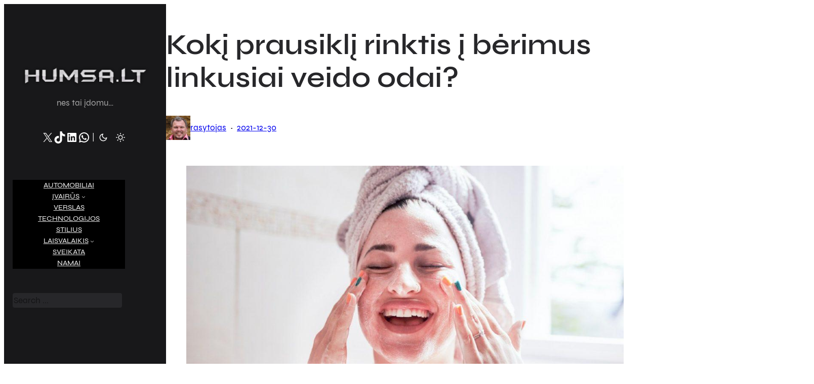

--- FILE ---
content_type: text/html; charset=UTF-8
request_url: https://humsa.lt/koki-prausikli-rinktis-i-berimus-linkusiai-veido-odai/
body_size: 27312
content:
<!DOCTYPE html>
<html lang="lt-LT">
<head>
	<meta charset="UTF-8" />
	<meta name="viewport" content="width=device-width, initial-scale=1" />
<meta name='robots' content='index, follow, max-image-preview:large, max-snippet:-1, max-video-preview:-1' />

	<!-- This site is optimized with the Yoast SEO plugin v26.6 - https://yoast.com/wordpress/plugins/seo/ -->
	<link rel="canonical" href="https://humsa.lt/koki-prausikli-rinktis-i-berimus-linkusiai-veido-odai/" />
	<meta property="og:locale" content="lt_LT" />
	<meta property="og:type" content="article" />
	<meta property="og:title" content="Kokį prausiklį rinktis į bėrimus linkusiai veido odai? - Humsa.lt" />
	<meta property="og:description" content="Ne visi odos tipai yra vienodi, todėl svarbu pirkti veido prausiklį atsižvelgiant į savo odos tipą. Jei nežinote, koks jūsų odos tipas, gali būti naudinga pasikonsultuoti su savo dermatologu. Žmonėms, kurių oda itin riebaluojasi ir yra linkusi į bėrimus, surasti tinkamas veido odos priežiūros priemones gali būti tikras iššūkis. Tačiau tinkamai parinktas veido odos prausiklis [&hellip;]" />
	<meta property="og:url" content="https://humsa.lt/koki-prausikli-rinktis-i-berimus-linkusiai-veido-odai/" />
	<meta property="og:site_name" content="Humsa.lt" />
	<meta property="article:published_time" content="2021-12-30T16:18:30+00:00" />
	<meta property="article:modified_time" content="2021-12-30T16:18:32+00:00" />
	<meta property="og:image" content="https://humsa.lt/wp-content/uploads/2021/12/Koki-prausikli-rinktis-i-berimus-linkusiai-veido-odai-1024x575.jpg" />
	<meta name="author" content="rasytojas" />
	<meta name="twitter:card" content="summary_large_image" />
	<meta name="twitter:label1" content="Written by" />
	<meta name="twitter:data1" content="rasytojas" />
	<meta name="twitter:label2" content="Est. reading time" />
	<meta name="twitter:data2" content="2 minutės" />
	<script type="application/ld+json" class="yoast-schema-graph">{"@context":"https://schema.org","@graph":[{"@type":"Article","@id":"https://humsa.lt/koki-prausikli-rinktis-i-berimus-linkusiai-veido-odai/#article","isPartOf":{"@id":"https://humsa.lt/koki-prausikli-rinktis-i-berimus-linkusiai-veido-odai/"},"author":{"name":"rasytojas","@id":"https://humsa.lt/#/schema/person/a8ff66f5bfdfb2bf4423986f45dbc1d9"},"headline":"Kokį prausiklį rinktis į bėrimus linkusiai veido odai?","datePublished":"2021-12-30T16:18:30+00:00","dateModified":"2021-12-30T16:18:32+00:00","mainEntityOfPage":{"@id":"https://humsa.lt/koki-prausikli-rinktis-i-berimus-linkusiai-veido-odai/"},"wordCount":345,"commentCount":0,"publisher":{"@id":"https://humsa.lt/#organization"},"image":{"@id":"https://humsa.lt/koki-prausikli-rinktis-i-berimus-linkusiai-veido-odai/#primaryimage"},"thumbnailUrl":"https://humsa.lt/wp-content/uploads/2021/12/Koki-prausikli-rinktis-i-berimus-linkusiai-veido-odai.jpg","keywords":["kosmetika","oda"],"articleSection":["Sveikata"],"inLanguage":"lt-LT","potentialAction":[{"@type":"CommentAction","name":"Comment","target":["https://humsa.lt/koki-prausikli-rinktis-i-berimus-linkusiai-veido-odai/#respond"]}]},{"@type":"WebPage","@id":"https://humsa.lt/koki-prausikli-rinktis-i-berimus-linkusiai-veido-odai/","url":"https://humsa.lt/koki-prausikli-rinktis-i-berimus-linkusiai-veido-odai/","name":"Kokį prausiklį rinktis į bėrimus linkusiai veido odai? - Humsa.lt","isPartOf":{"@id":"https://humsa.lt/#website"},"primaryImageOfPage":{"@id":"https://humsa.lt/koki-prausikli-rinktis-i-berimus-linkusiai-veido-odai/#primaryimage"},"image":{"@id":"https://humsa.lt/koki-prausikli-rinktis-i-berimus-linkusiai-veido-odai/#primaryimage"},"thumbnailUrl":"https://humsa.lt/wp-content/uploads/2021/12/Koki-prausikli-rinktis-i-berimus-linkusiai-veido-odai.jpg","datePublished":"2021-12-30T16:18:30+00:00","dateModified":"2021-12-30T16:18:32+00:00","breadcrumb":{"@id":"https://humsa.lt/koki-prausikli-rinktis-i-berimus-linkusiai-veido-odai/#breadcrumb"},"inLanguage":"lt-LT","potentialAction":[{"@type":"ReadAction","target":["https://humsa.lt/koki-prausikli-rinktis-i-berimus-linkusiai-veido-odai/"]}]},{"@type":"ImageObject","inLanguage":"lt-LT","@id":"https://humsa.lt/koki-prausikli-rinktis-i-berimus-linkusiai-veido-odai/#primaryimage","url":"https://humsa.lt/wp-content/uploads/2021/12/Koki-prausikli-rinktis-i-berimus-linkusiai-veido-odai.jpg","contentUrl":"https://humsa.lt/wp-content/uploads/2021/12/Koki-prausikli-rinktis-i-berimus-linkusiai-veido-odai.jpg","width":1155,"height":648},{"@type":"BreadcrumbList","@id":"https://humsa.lt/koki-prausikli-rinktis-i-berimus-linkusiai-veido-odai/#breadcrumb","itemListElement":[{"@type":"ListItem","position":1,"name":"Home","item":"https://humsa.lt/"},{"@type":"ListItem","position":2,"name":"Kokį prausiklį rinktis į bėrimus linkusiai veido odai?"}]},{"@type":"WebSite","@id":"https://humsa.lt/#website","url":"https://humsa.lt/","name":"Humsa.lt","description":"nes tai įdomu...","publisher":{"@id":"https://humsa.lt/#organization"},"potentialAction":[{"@type":"SearchAction","target":{"@type":"EntryPoint","urlTemplate":"https://humsa.lt/?s={search_term_string}"},"query-input":{"@type":"PropertyValueSpecification","valueRequired":true,"valueName":"search_term_string"}}],"inLanguage":"lt-LT"},{"@type":"Organization","@id":"https://humsa.lt/#organization","name":"Humsa.lt","url":"https://humsa.lt/","logo":{"@type":"ImageObject","inLanguage":"lt-LT","@id":"https://humsa.lt/#/schema/logo/image/","url":"https://humsa.lt/wp-content/uploads/2025/10/logo-1.png","contentUrl":"https://humsa.lt/wp-content/uploads/2025/10/logo-1.png","width":250,"height":45,"caption":"Humsa.lt"},"image":{"@id":"https://humsa.lt/#/schema/logo/image/"}},{"@type":"Person","@id":"https://humsa.lt/#/schema/person/a8ff66f5bfdfb2bf4423986f45dbc1d9","name":"rasytojas","image":{"@type":"ImageObject","inLanguage":"lt-LT","@id":"https://humsa.lt/#/schema/person/image/","url":"https://secure.gravatar.com/avatar/7c85f21d185524d7c65408a39ad658ac6723a1a41566856f922de83b2eba3ba4?s=96&d=mm&r=g","contentUrl":"https://secure.gravatar.com/avatar/7c85f21d185524d7c65408a39ad658ac6723a1a41566856f922de83b2eba3ba4?s=96&d=mm&r=g","caption":"rasytojas"},"url":"https://humsa.lt/author/admin/"}]}</script>
	<!-- / Yoast SEO plugin. -->


<title>Kokį prausiklį rinktis į bėrimus linkusiai veido odai? - Humsa.lt</title>
<link rel='dns-prefetch' href='//stats.wp.com' />
<link rel="alternate" type="application/rss+xml" title="Humsa.lt &raquo; Įrašų RSS srautas" href="https://humsa.lt/feed/" />
<link rel="alternate" type="application/rss+xml" title="Humsa.lt &raquo; Komentarų RSS srautas" href="https://humsa.lt/comments/feed/" />
<link rel="alternate" type="application/rss+xml" title="Humsa.lt &raquo; Įrašo „Kokį prausiklį rinktis į bėrimus linkusiai veido odai?“ komentarų RSS srautas" href="https://humsa.lt/koki-prausikli-rinktis-i-berimus-linkusiai-veido-odai/feed/" />
<link rel="alternate" title="oEmbed (JSON)" type="application/json+oembed" href="https://humsa.lt/wp-json/oembed/1.0/embed?url=https%3A%2F%2Fhumsa.lt%2Fkoki-prausikli-rinktis-i-berimus-linkusiai-veido-odai%2F" />
<link rel="alternate" title="oEmbed (XML)" type="text/xml+oembed" href="https://humsa.lt/wp-json/oembed/1.0/embed?url=https%3A%2F%2Fhumsa.lt%2Fkoki-prausikli-rinktis-i-berimus-linkusiai-veido-odai%2F&#038;format=xml" />
<style id='wp-img-auto-sizes-contain-inline-css'>
img:is([sizes=auto i],[sizes^="auto," i]){contain-intrinsic-size:3000px 1500px}
/*# sourceURL=wp-img-auto-sizes-contain-inline-css */
</style>
<style id='wp-block-site-logo-inline-css'>
.wp-block-site-logo{box-sizing:border-box;line-height:0}.wp-block-site-logo a{display:inline-block;line-height:0}.wp-block-site-logo.is-default-size img{height:auto;width:120px}.wp-block-site-logo img{height:auto;max-width:100%}.wp-block-site-logo a,.wp-block-site-logo img{border-radius:inherit}.wp-block-site-logo.aligncenter{margin-left:auto;margin-right:auto;text-align:center}:root :where(.wp-block-site-logo.is-style-rounded){border-radius:9999px}
/*# sourceURL=https://humsa.lt/wp-includes/blocks/site-logo/style.min.css */
</style>
<style id='plover-core-site-logo-block-style-inline-css'>
.wp-block-site-logo{overflow:hidden}.wp-block-site-logo a,.wp-block-site-logo img{border-radius:initial}

/*# sourceURL=https://humsa.lt/wp-content/themes/plover/core/assets/css/blocks/core__site-logo.css */
</style>
<style id='wp-block-site-tagline-inline-css'>
.wp-block-site-tagline{box-sizing:border-box}
/*# sourceURL=https://humsa.lt/wp-includes/blocks/site-tagline/style.min.css */
</style>
<style id='wp-block-group-inline-css'>
.wp-block-group{box-sizing:border-box}:where(.wp-block-group.wp-block-group-is-layout-constrained){position:relative}
/*# sourceURL=https://humsa.lt/wp-includes/blocks/group/style.min.css */
</style>
<style id='wp-block-paragraph-inline-css'>
.is-small-text{font-size:.875em}.is-regular-text{font-size:1em}.is-large-text{font-size:2.25em}.is-larger-text{font-size:3em}.has-drop-cap:not(:focus):first-letter{float:left;font-size:8.4em;font-style:normal;font-weight:100;line-height:.68;margin:.05em .1em 0 0;text-transform:uppercase}body.rtl .has-drop-cap:not(:focus):first-letter{float:none;margin-left:.1em}p.has-drop-cap.has-background{overflow:hidden}:root :where(p.has-background){padding:1.25em 2.375em}:where(p.has-text-color:not(.has-link-color)) a{color:inherit}p.has-text-align-left[style*="writing-mode:vertical-lr"],p.has-text-align-right[style*="writing-mode:vertical-rl"]{rotate:180deg}
/*# sourceURL=https://humsa.lt/wp-includes/blocks/paragraph/style.min.css */
</style>
<style id='wp-block-button-inline-css'>
.wp-block-button__link{align-content:center;box-sizing:border-box;cursor:pointer;display:inline-block;height:100%;text-align:center;word-break:break-word}.wp-block-button__link.aligncenter{text-align:center}.wp-block-button__link.alignright{text-align:right}:where(.wp-block-button__link){border-radius:9999px;box-shadow:none;padding:calc(.667em + 2px) calc(1.333em + 2px);text-decoration:none}.wp-block-button[style*=text-decoration] .wp-block-button__link{text-decoration:inherit}.wp-block-buttons>.wp-block-button.has-custom-width{max-width:none}.wp-block-buttons>.wp-block-button.has-custom-width .wp-block-button__link{width:100%}.wp-block-buttons>.wp-block-button.has-custom-font-size .wp-block-button__link{font-size:inherit}.wp-block-buttons>.wp-block-button.wp-block-button__width-25{width:calc(25% - var(--wp--style--block-gap, .5em)*.75)}.wp-block-buttons>.wp-block-button.wp-block-button__width-50{width:calc(50% - var(--wp--style--block-gap, .5em)*.5)}.wp-block-buttons>.wp-block-button.wp-block-button__width-75{width:calc(75% - var(--wp--style--block-gap, .5em)*.25)}.wp-block-buttons>.wp-block-button.wp-block-button__width-100{flex-basis:100%;width:100%}.wp-block-buttons.is-vertical>.wp-block-button.wp-block-button__width-25{width:25%}.wp-block-buttons.is-vertical>.wp-block-button.wp-block-button__width-50{width:50%}.wp-block-buttons.is-vertical>.wp-block-button.wp-block-button__width-75{width:75%}.wp-block-button.is-style-squared,.wp-block-button__link.wp-block-button.is-style-squared{border-radius:0}.wp-block-button.no-border-radius,.wp-block-button__link.no-border-radius{border-radius:0!important}:root :where(.wp-block-button .wp-block-button__link.is-style-outline),:root :where(.wp-block-button.is-style-outline>.wp-block-button__link){border:2px solid;padding:.667em 1.333em}:root :where(.wp-block-button .wp-block-button__link.is-style-outline:not(.has-text-color)),:root :where(.wp-block-button.is-style-outline>.wp-block-button__link:not(.has-text-color)){color:currentColor}:root :where(.wp-block-button .wp-block-button__link.is-style-outline:not(.has-background)),:root :where(.wp-block-button.is-style-outline>.wp-block-button__link:not(.has-background)){background-color:initial;background-image:none}
/*# sourceURL=https://humsa.lt/wp-includes/blocks/button/style.min.css */
</style>
<style id='wp-block-buttons-inline-css'>
.wp-block-buttons{box-sizing:border-box}.wp-block-buttons.is-vertical{flex-direction:column}.wp-block-buttons.is-vertical>.wp-block-button:last-child{margin-bottom:0}.wp-block-buttons>.wp-block-button{display:inline-block;margin:0}.wp-block-buttons.is-content-justification-left{justify-content:flex-start}.wp-block-buttons.is-content-justification-left.is-vertical{align-items:flex-start}.wp-block-buttons.is-content-justification-center{justify-content:center}.wp-block-buttons.is-content-justification-center.is-vertical{align-items:center}.wp-block-buttons.is-content-justification-right{justify-content:flex-end}.wp-block-buttons.is-content-justification-right.is-vertical{align-items:flex-end}.wp-block-buttons.is-content-justification-space-between{justify-content:space-between}.wp-block-buttons.aligncenter{text-align:center}.wp-block-buttons:not(.is-content-justification-space-between,.is-content-justification-right,.is-content-justification-left,.is-content-justification-center) .wp-block-button.aligncenter{margin-left:auto;margin-right:auto;width:100%}.wp-block-buttons[style*=text-decoration] .wp-block-button,.wp-block-buttons[style*=text-decoration] .wp-block-button__link{text-decoration:inherit}.wp-block-buttons.has-custom-font-size .wp-block-button__link{font-size:inherit}.wp-block-buttons .wp-block-button__link{width:100%}.wp-block-button.aligncenter{text-align:center}
/*# sourceURL=https://humsa.lt/wp-includes/blocks/buttons/style.min.css */
</style>
<style id='wp-block-navigation-link-inline-css'>
.wp-block-navigation .wp-block-navigation-item__label{overflow-wrap:break-word}.wp-block-navigation .wp-block-navigation-item__description{display:none}.link-ui-tools{outline:1px solid #f0f0f0;padding:8px}.link-ui-block-inserter{padding-top:8px}.link-ui-block-inserter__back{margin-left:8px;text-transform:uppercase}
/*# sourceURL=https://humsa.lt/wp-includes/blocks/navigation-link/style.min.css */
</style>
<style id='plover-plover-theme-core/navigation-css-inline-css'>
.wp-block-navigation:where(:not([class*=has-text-decoration])) a{text-decoration:none}.wp-block-navigation:where(:not([class*=has-text-decoration])) a:hover{text-decoration:var(--wp--custom--elements--link--hover--text-decoration, none)}.wp-block-navigation .current-menu-item>.wp-block-navigation-item__content,.wp-block-navigation .wp-block-navigation-item__content:hover,.wp-block-navigation .wp-block-navigation-item__content:focus{color:var(--wp--custom--navigation--hover--color--text, var(--wp--custom--color--primary, currentColor))}.wp-block-navigation .wp-block-navigation-item{background:inherit !important;border-radius:inherit;justify-content:center}.wp-block-navigation .wp-block-navigation-item:not(.has-background){background:rgba(0,0,0,0)}.wp-block-navigation:not(.has-background) .wp-block-navigation__submenu-container{color:var(--wp--custom--navigation--submenu--color--text, inherit);background-color:var(--wp--custom--navigation--submenu--color--background, var(--wp--custom--color--body));border-color:var(--wp--custom--navigation--submenu--border-color, var(--wp--custom--border--color, currentColor));border-width:var(--wp--custom--navigation--submenu--border-width, var(--wp--custom--border--width, 1px));border-style:var(--wp--custom--navigation--submenu--border-style, var(--wp--custom--border--style, 1px));border-radius:var(--wp--custom--navigation--submenu--border-radius, var(--wp--custom--border-radius--rounded))}@media(min-width: 600px){.wp-block-navigation__responsive-container-open:not(.always-shown){display:flex}}@media(min-width: 782px){.wp-block-navigation__responsive-container-open:not(.always-shown){display:none}}@media(min-width: 600px){.wp-block-navigation__responsive-container:not(.hidden-by-default):not(.is-menu-open){display:none}}@media(min-width: 782px){.wp-block-navigation__responsive-container:not(.hidden-by-default):not(.is-menu-open){display:block}}

/*# sourceURL=https://humsa.lt/wp-content/themes/plover/assets/css/blocks/core__navigation.css */
</style>
<style id='wp-block-search-inline-css'>
.wp-block-search__button{margin-left:10px;word-break:normal}.wp-block-search__button.has-icon{line-height:0}.wp-block-search__button svg{height:1.25em;min-height:24px;min-width:24px;width:1.25em;fill:currentColor;vertical-align:text-bottom}:where(.wp-block-search__button){border:1px solid #ccc;padding:6px 10px}.wp-block-search__inside-wrapper{display:flex;flex:auto;flex-wrap:nowrap;max-width:100%}.wp-block-search__label{width:100%}.wp-block-search.wp-block-search__button-only .wp-block-search__button{box-sizing:border-box;display:flex;flex-shrink:0;justify-content:center;margin-left:0;max-width:100%}.wp-block-search.wp-block-search__button-only .wp-block-search__inside-wrapper{min-width:0!important;transition-property:width}.wp-block-search.wp-block-search__button-only .wp-block-search__input{flex-basis:100%;transition-duration:.3s}.wp-block-search.wp-block-search__button-only.wp-block-search__searchfield-hidden,.wp-block-search.wp-block-search__button-only.wp-block-search__searchfield-hidden .wp-block-search__inside-wrapper{overflow:hidden}.wp-block-search.wp-block-search__button-only.wp-block-search__searchfield-hidden .wp-block-search__input{border-left-width:0!important;border-right-width:0!important;flex-basis:0;flex-grow:0;margin:0;min-width:0!important;padding-left:0!important;padding-right:0!important;width:0!important}:where(.wp-block-search__input){appearance:none;border:1px solid #949494;flex-grow:1;font-family:inherit;font-size:inherit;font-style:inherit;font-weight:inherit;letter-spacing:inherit;line-height:inherit;margin-left:0;margin-right:0;min-width:3rem;padding:8px;text-decoration:unset!important;text-transform:inherit}:where(.wp-block-search__button-inside .wp-block-search__inside-wrapper){background-color:#fff;border:1px solid #949494;box-sizing:border-box;padding:4px}:where(.wp-block-search__button-inside .wp-block-search__inside-wrapper) .wp-block-search__input{border:none;border-radius:0;padding:0 4px}:where(.wp-block-search__button-inside .wp-block-search__inside-wrapper) .wp-block-search__input:focus{outline:none}:where(.wp-block-search__button-inside .wp-block-search__inside-wrapper) :where(.wp-block-search__button){padding:4px 8px}.wp-block-search.aligncenter .wp-block-search__inside-wrapper{margin:auto}.wp-block[data-align=right] .wp-block-search.wp-block-search__button-only .wp-block-search__inside-wrapper{float:right}
/*# sourceURL=https://humsa.lt/wp-includes/blocks/search/style.min.css */
</style>
<style id='plover-plover-theme-core/search-css-inline-css'>
.wp-block-search .wp-block-search__input{margin-bottom:0;border-width:var(--wp--custom--elements--input--border-width, var(--wp--custom--border--width, 1px));border-color:var(--wp--custom--elements--input--border-color, var(--wp--custom--border--color, currentColor));border-radius:var(--wp--custom--elements--input--border-radius, var(--wp--custom--border-radius--rounded, inherit));border-style:var(--wp--custom--elements--input--border-style, var(--wp--custom--border--style, solid))}.wp-block-search__inside-wrapper{position:relative}.wp-block-search__button-inside .wp-block-search__inside-wrapper{border-radius:var(--wp--custom--elements--input--border-radius, var(--wp--custom--border-radius--rounded, inherit));padding:0}.wp-block-search__button-inside .wp-block-search__inside-wrapper .wp-block-search__input,.wp-block-search__button-inside .wp-block-search__inside-wrapper [type=submit]{border-radius:inherit}.wp-block-search__button-inside .wp-block-search__inside-wrapper:not(.has-border-color){border-width:var(--wp--custom--elements--input--border-width, var(--wp--custom--border--width, 1px));border-color:var(--wp--custom--elements--input--border-color, var(--wp--custom--border--color, currentColor))}.wp-block-search__button-inside .wp-block-search__button{position:absolute;right:.2em;top:.2em;bottom:.2em;height:auto;margin:auto}

/*# sourceURL=https://humsa.lt/wp-content/themes/plover/assets/css/blocks/core__search.css */
</style>
<style id='wp-block-post-title-inline-css'>
.wp-block-post-title{box-sizing:border-box;word-break:break-word}.wp-block-post-title :where(a){display:inline-block;font-family:inherit;font-size:inherit;font-style:inherit;font-weight:inherit;letter-spacing:inherit;line-height:inherit;text-decoration:inherit}
/*# sourceURL=https://humsa.lt/wp-includes/blocks/post-title/style.min.css */
</style>
<style id='wp-block-post-author-inline-css'>
.wp-block-post-author{box-sizing:border-box;display:flex;flex-wrap:wrap}.wp-block-post-author__byline{font-size:.5em;margin-bottom:0;margin-top:0;width:100%}.wp-block-post-author__avatar{margin-right:1em}.wp-block-post-author__bio{font-size:.7em;margin-bottom:.7em}.wp-block-post-author__content{flex-basis:0;flex-grow:1}.wp-block-post-author__name{margin:0}
/*# sourceURL=https://humsa.lt/wp-includes/blocks/post-author/style.min.css */
</style>
<style id='plover-plover-theme-core/post-author-css-inline-css'>
.wp-block-post-author{align-items:center;gap:calc(var(--wp--style--block-gap, 1em)/2)}.wp-block-post-author__byline{font-size:var(--wp--custom--byline--font-size, 1em)}.wp-block-post-author__bio{margin-top:0;margin-bottom:0}.wp-block-post-author__byline::after{content:" "}.wp-block-post-author__avatar{display:flex;border-radius:inherit;margin-right:0}.wp-block-post-author__avatar img{border-radius:inherit}

/*# sourceURL=https://humsa.lt/wp-content/themes/plover/assets/css/blocks/core__post-author.css */
</style>
<style id='wp-block-post-date-inline-css'>
.wp-block-post-date{box-sizing:border-box}
/*# sourceURL=https://humsa.lt/wp-includes/blocks/post-date/style.min.css */
</style>
<style id='wp-block-image-inline-css'>
.wp-block-image>a,.wp-block-image>figure>a{display:inline-block}.wp-block-image img{box-sizing:border-box;height:auto;max-width:100%;vertical-align:bottom}@media not (prefers-reduced-motion){.wp-block-image img.hide{visibility:hidden}.wp-block-image img.show{animation:show-content-image .4s}}.wp-block-image[style*=border-radius] img,.wp-block-image[style*=border-radius]>a{border-radius:inherit}.wp-block-image.has-custom-border img{box-sizing:border-box}.wp-block-image.aligncenter{text-align:center}.wp-block-image.alignfull>a,.wp-block-image.alignwide>a{width:100%}.wp-block-image.alignfull img,.wp-block-image.alignwide img{height:auto;width:100%}.wp-block-image .aligncenter,.wp-block-image .alignleft,.wp-block-image .alignright,.wp-block-image.aligncenter,.wp-block-image.alignleft,.wp-block-image.alignright{display:table}.wp-block-image .aligncenter>figcaption,.wp-block-image .alignleft>figcaption,.wp-block-image .alignright>figcaption,.wp-block-image.aligncenter>figcaption,.wp-block-image.alignleft>figcaption,.wp-block-image.alignright>figcaption{caption-side:bottom;display:table-caption}.wp-block-image .alignleft{float:left;margin:.5em 1em .5em 0}.wp-block-image .alignright{float:right;margin:.5em 0 .5em 1em}.wp-block-image .aligncenter{margin-left:auto;margin-right:auto}.wp-block-image :where(figcaption){margin-bottom:1em;margin-top:.5em}.wp-block-image.is-style-circle-mask img{border-radius:9999px}@supports ((-webkit-mask-image:none) or (mask-image:none)) or (-webkit-mask-image:none){.wp-block-image.is-style-circle-mask img{border-radius:0;-webkit-mask-image:url('data:image/svg+xml;utf8,<svg viewBox="0 0 100 100" xmlns="http://www.w3.org/2000/svg"><circle cx="50" cy="50" r="50"/></svg>');mask-image:url('data:image/svg+xml;utf8,<svg viewBox="0 0 100 100" xmlns="http://www.w3.org/2000/svg"><circle cx="50" cy="50" r="50"/></svg>');mask-mode:alpha;-webkit-mask-position:center;mask-position:center;-webkit-mask-repeat:no-repeat;mask-repeat:no-repeat;-webkit-mask-size:contain;mask-size:contain}}:root :where(.wp-block-image.is-style-rounded img,.wp-block-image .is-style-rounded img){border-radius:9999px}.wp-block-image figure{margin:0}.wp-lightbox-container{display:flex;flex-direction:column;position:relative}.wp-lightbox-container img{cursor:zoom-in}.wp-lightbox-container img:hover+button{opacity:1}.wp-lightbox-container button{align-items:center;backdrop-filter:blur(16px) saturate(180%);background-color:#5a5a5a40;border:none;border-radius:4px;cursor:zoom-in;display:flex;height:20px;justify-content:center;opacity:0;padding:0;position:absolute;right:16px;text-align:center;top:16px;width:20px;z-index:100}@media not (prefers-reduced-motion){.wp-lightbox-container button{transition:opacity .2s ease}}.wp-lightbox-container button:focus-visible{outline:3px auto #5a5a5a40;outline:3px auto -webkit-focus-ring-color;outline-offset:3px}.wp-lightbox-container button:hover{cursor:pointer;opacity:1}.wp-lightbox-container button:focus{opacity:1}.wp-lightbox-container button:focus,.wp-lightbox-container button:hover,.wp-lightbox-container button:not(:hover):not(:active):not(.has-background){background-color:#5a5a5a40;border:none}.wp-lightbox-overlay{box-sizing:border-box;cursor:zoom-out;height:100vh;left:0;overflow:hidden;position:fixed;top:0;visibility:hidden;width:100%;z-index:100000}.wp-lightbox-overlay .close-button{align-items:center;cursor:pointer;display:flex;justify-content:center;min-height:40px;min-width:40px;padding:0;position:absolute;right:calc(env(safe-area-inset-right) + 16px);top:calc(env(safe-area-inset-top) + 16px);z-index:5000000}.wp-lightbox-overlay .close-button:focus,.wp-lightbox-overlay .close-button:hover,.wp-lightbox-overlay .close-button:not(:hover):not(:active):not(.has-background){background:none;border:none}.wp-lightbox-overlay .lightbox-image-container{height:var(--wp--lightbox-container-height);left:50%;overflow:hidden;position:absolute;top:50%;transform:translate(-50%,-50%);transform-origin:top left;width:var(--wp--lightbox-container-width);z-index:9999999999}.wp-lightbox-overlay .wp-block-image{align-items:center;box-sizing:border-box;display:flex;height:100%;justify-content:center;margin:0;position:relative;transform-origin:0 0;width:100%;z-index:3000000}.wp-lightbox-overlay .wp-block-image img{height:var(--wp--lightbox-image-height);min-height:var(--wp--lightbox-image-height);min-width:var(--wp--lightbox-image-width);width:var(--wp--lightbox-image-width)}.wp-lightbox-overlay .wp-block-image figcaption{display:none}.wp-lightbox-overlay button{background:none;border:none}.wp-lightbox-overlay .scrim{background-color:#fff;height:100%;opacity:.9;position:absolute;width:100%;z-index:2000000}.wp-lightbox-overlay.active{visibility:visible}@media not (prefers-reduced-motion){.wp-lightbox-overlay.active{animation:turn-on-visibility .25s both}.wp-lightbox-overlay.active img{animation:turn-on-visibility .35s both}.wp-lightbox-overlay.show-closing-animation:not(.active){animation:turn-off-visibility .35s both}.wp-lightbox-overlay.show-closing-animation:not(.active) img{animation:turn-off-visibility .25s both}.wp-lightbox-overlay.zoom.active{animation:none;opacity:1;visibility:visible}.wp-lightbox-overlay.zoom.active .lightbox-image-container{animation:lightbox-zoom-in .4s}.wp-lightbox-overlay.zoom.active .lightbox-image-container img{animation:none}.wp-lightbox-overlay.zoom.active .scrim{animation:turn-on-visibility .4s forwards}.wp-lightbox-overlay.zoom.show-closing-animation:not(.active){animation:none}.wp-lightbox-overlay.zoom.show-closing-animation:not(.active) .lightbox-image-container{animation:lightbox-zoom-out .4s}.wp-lightbox-overlay.zoom.show-closing-animation:not(.active) .lightbox-image-container img{animation:none}.wp-lightbox-overlay.zoom.show-closing-animation:not(.active) .scrim{animation:turn-off-visibility .4s forwards}}@keyframes show-content-image{0%{visibility:hidden}99%{visibility:hidden}to{visibility:visible}}@keyframes turn-on-visibility{0%{opacity:0}to{opacity:1}}@keyframes turn-off-visibility{0%{opacity:1;visibility:visible}99%{opacity:0;visibility:visible}to{opacity:0;visibility:hidden}}@keyframes lightbox-zoom-in{0%{transform:translate(calc((-100vw + var(--wp--lightbox-scrollbar-width))/2 + var(--wp--lightbox-initial-left-position)),calc(-50vh + var(--wp--lightbox-initial-top-position))) scale(var(--wp--lightbox-scale))}to{transform:translate(-50%,-50%) scale(1)}}@keyframes lightbox-zoom-out{0%{transform:translate(-50%,-50%) scale(1);visibility:visible}99%{visibility:visible}to{transform:translate(calc((-100vw + var(--wp--lightbox-scrollbar-width))/2 + var(--wp--lightbox-initial-left-position)),calc(-50vh + var(--wp--lightbox-initial-top-position))) scale(var(--wp--lightbox-scale));visibility:hidden}}
/*# sourceURL=https://humsa.lt/wp-includes/blocks/image/style.min.css */
</style>
<style id='wp-block-post-content-inline-css'>
.wp-block-post-content{display:flow-root}
/*# sourceURL=https://humsa.lt/wp-includes/blocks/post-content/style.min.css */
</style>
<style id='wp-block-post-terms-inline-css'>
.wp-block-post-terms{box-sizing:border-box}.wp-block-post-terms .wp-block-post-terms__separator{white-space:pre-wrap}
/*# sourceURL=https://humsa.lt/wp-includes/blocks/post-terms/style.min.css */
</style>
<style id='wp-block-post-navigation-link-inline-css'>
.wp-block-post-navigation-link .wp-block-post-navigation-link__arrow-previous{display:inline-block;margin-right:1ch}.wp-block-post-navigation-link .wp-block-post-navigation-link__arrow-previous:not(.is-arrow-chevron){transform:scaleX(1)}.wp-block-post-navigation-link .wp-block-post-navigation-link__arrow-next{display:inline-block;margin-left:1ch}.wp-block-post-navigation-link .wp-block-post-navigation-link__arrow-next:not(.is-arrow-chevron){transform:scaleX(1)}.wp-block-post-navigation-link.has-text-align-left[style*="writing-mode: vertical-lr"],.wp-block-post-navigation-link.has-text-align-right[style*="writing-mode: vertical-rl"]{rotate:180deg}
/*# sourceURL=https://humsa.lt/wp-includes/blocks/post-navigation-link/style.min.css */
</style>
<style id='wp-block-post-comments-form-inline-css'>
:where(.wp-block-post-comments-form input:not([type=submit])),:where(.wp-block-post-comments-form textarea){border:1px solid #949494;font-family:inherit;font-size:1em}:where(.wp-block-post-comments-form input:where(:not([type=submit]):not([type=checkbox]))),:where(.wp-block-post-comments-form textarea){padding:calc(.667em + 2px)}.wp-block-post-comments-form{box-sizing:border-box}.wp-block-post-comments-form[style*=font-weight] :where(.comment-reply-title){font-weight:inherit}.wp-block-post-comments-form[style*=font-family] :where(.comment-reply-title){font-family:inherit}.wp-block-post-comments-form[class*=-font-size] :where(.comment-reply-title),.wp-block-post-comments-form[style*=font-size] :where(.comment-reply-title){font-size:inherit}.wp-block-post-comments-form[style*=line-height] :where(.comment-reply-title){line-height:inherit}.wp-block-post-comments-form[style*=font-style] :where(.comment-reply-title){font-style:inherit}.wp-block-post-comments-form[style*=letter-spacing] :where(.comment-reply-title){letter-spacing:inherit}.wp-block-post-comments-form :where(input[type=submit]){box-shadow:none;cursor:pointer;display:inline-block;overflow-wrap:break-word;text-align:center}.wp-block-post-comments-form .comment-form input:not([type=submit]):not([type=checkbox]):not([type=hidden]),.wp-block-post-comments-form .comment-form textarea{box-sizing:border-box;display:block;width:100%}.wp-block-post-comments-form .comment-form-author label,.wp-block-post-comments-form .comment-form-email label,.wp-block-post-comments-form .comment-form-url label{display:block;margin-bottom:.25em}.wp-block-post-comments-form .comment-form-cookies-consent{display:flex;gap:.25em}.wp-block-post-comments-form .comment-form-cookies-consent #wp-comment-cookies-consent{margin-top:.35em}.wp-block-post-comments-form .comment-reply-title{margin-bottom:0}.wp-block-post-comments-form .comment-reply-title :where(small){font-size:var(--wp--preset--font-size--medium,smaller);margin-left:.5em}
/*# sourceURL=https://humsa.lt/wp-includes/blocks/post-comments-form/style.min.css */
</style>
<style id='plover-plover-theme-core/post-comments-form-css-inline-css'>
.wp-block-post-comments-form .comment-reply-title :where(small){font-size:var(--wp--preset--font-size--base, smaller)}.wp-block-post-comments-form .comment-form-cookies-consent #wp-comment-cookies-consent{margin:0 .5em 0 0}.wp-block-post-comments-form .comment-form-cookies-consent label{margin-bottom:0}.wp-block-post-comments-form input:not([type=submit]),.wp-block-post-comments-form textarea{border-width:var(--wp--custom--elements--input--border-width, var(--wp--custom--border--width, 1px));border-color:var(--wp--custom--elements--input--border-color, var(--wp--custom--border--color, currentColor));border-radius:var(--wp--custom--elements--input--border-radius, var(--wp--custom--border-radius--rounded, inherit));border-style:var(--wp--custom--elements--input--border-style, var(--wp--custom--border--style, solid))}.wp-block-post-comments-form input:not([type=submit]):not([type=checkbox]),.wp-block-post-comments-form textarea{padding-top:calc(var(--wp--custom--elements--input--padding--top, 1em) - 1px);padding-right:calc(var(--wp--custom--elements--input--padding--right, 1.2em) - 1px);padding-bottom:calc(var(--wp--custom--elements--input--padding--bottom, 1em) - 1px);padding-left:calc(var(--wp--custom--elements--input--padding--left, 1.2em) - 1px)}

/*# sourceURL=https://humsa.lt/wp-content/themes/plover/assets/css/blocks/core__post-comments-form.css */
</style>
<style id='wp-block-spacer-inline-css'>
.wp-block-spacer{clear:both}
/*# sourceURL=https://humsa.lt/wp-includes/blocks/spacer/style.min.css */
</style>
<style id='wp-block-comments-inline-css'>
.wp-block-post-comments{box-sizing:border-box}.wp-block-post-comments .alignleft{float:left}.wp-block-post-comments .alignright{float:right}.wp-block-post-comments .navigation:after{clear:both;content:"";display:table}.wp-block-post-comments .commentlist{clear:both;list-style:none;margin:0;padding:0}.wp-block-post-comments .commentlist .comment{min-height:2.25em;padding-left:3.25em}.wp-block-post-comments .commentlist .comment p{font-size:1em;line-height:1.8;margin:1em 0}.wp-block-post-comments .commentlist .children{list-style:none;margin:0;padding:0}.wp-block-post-comments .comment-author{line-height:1.5}.wp-block-post-comments .comment-author .avatar{border-radius:1.5em;display:block;float:left;height:2.5em;margin-right:.75em;margin-top:.5em;width:2.5em}.wp-block-post-comments .comment-author cite{font-style:normal}.wp-block-post-comments .comment-meta{font-size:.875em;line-height:1.5}.wp-block-post-comments .comment-meta b{font-weight:400}.wp-block-post-comments .comment-meta .comment-awaiting-moderation{display:block;margin-bottom:1em;margin-top:1em}.wp-block-post-comments .comment-body .commentmetadata{font-size:.875em}.wp-block-post-comments .comment-form-author label,.wp-block-post-comments .comment-form-comment label,.wp-block-post-comments .comment-form-email label,.wp-block-post-comments .comment-form-url label{display:block;margin-bottom:.25em}.wp-block-post-comments .comment-form input:not([type=submit]):not([type=checkbox]),.wp-block-post-comments .comment-form textarea{box-sizing:border-box;display:block;width:100%}.wp-block-post-comments .comment-form-cookies-consent{display:flex;gap:.25em}.wp-block-post-comments .comment-form-cookies-consent #wp-comment-cookies-consent{margin-top:.35em}.wp-block-post-comments .comment-reply-title{margin-bottom:0}.wp-block-post-comments .comment-reply-title :where(small){font-size:var(--wp--preset--font-size--medium,smaller);margin-left:.5em}.wp-block-post-comments .reply{font-size:.875em;margin-bottom:1.4em}.wp-block-post-comments input:not([type=submit]),.wp-block-post-comments textarea{border:1px solid #949494;font-family:inherit;font-size:1em}.wp-block-post-comments input:not([type=submit]):not([type=checkbox]),.wp-block-post-comments textarea{padding:calc(.667em + 2px)}:where(.wp-block-post-comments input[type=submit]){border:none}.wp-block-comments{box-sizing:border-box}
/*# sourceURL=https://humsa.lt/wp-includes/blocks/comments/style.min.css */
</style>
<style id='wp-block-heading-inline-css'>
h1:where(.wp-block-heading).has-background,h2:where(.wp-block-heading).has-background,h3:where(.wp-block-heading).has-background,h4:where(.wp-block-heading).has-background,h5:where(.wp-block-heading).has-background,h6:where(.wp-block-heading).has-background{padding:1.25em 2.375em}h1.has-text-align-left[style*=writing-mode]:where([style*=vertical-lr]),h1.has-text-align-right[style*=writing-mode]:where([style*=vertical-rl]),h2.has-text-align-left[style*=writing-mode]:where([style*=vertical-lr]),h2.has-text-align-right[style*=writing-mode]:where([style*=vertical-rl]),h3.has-text-align-left[style*=writing-mode]:where([style*=vertical-lr]),h3.has-text-align-right[style*=writing-mode]:where([style*=vertical-rl]),h4.has-text-align-left[style*=writing-mode]:where([style*=vertical-lr]),h4.has-text-align-right[style*=writing-mode]:where([style*=vertical-rl]),h5.has-text-align-left[style*=writing-mode]:where([style*=vertical-lr]),h5.has-text-align-right[style*=writing-mode]:where([style*=vertical-rl]),h6.has-text-align-left[style*=writing-mode]:where([style*=vertical-lr]),h6.has-text-align-right[style*=writing-mode]:where([style*=vertical-rl]){rotate:180deg}
/*# sourceURL=https://humsa.lt/wp-includes/blocks/heading/style.min.css */
</style>
<style id='wp-block-latest-posts-inline-css'>
.wp-block-latest-posts{box-sizing:border-box}.wp-block-latest-posts.alignleft{margin-right:2em}.wp-block-latest-posts.alignright{margin-left:2em}.wp-block-latest-posts.wp-block-latest-posts__list{list-style:none}.wp-block-latest-posts.wp-block-latest-posts__list li{clear:both;overflow-wrap:break-word}.wp-block-latest-posts.is-grid{display:flex;flex-wrap:wrap}.wp-block-latest-posts.is-grid li{margin:0 1.25em 1.25em 0;width:100%}@media (min-width:600px){.wp-block-latest-posts.columns-2 li{width:calc(50% - .625em)}.wp-block-latest-posts.columns-2 li:nth-child(2n){margin-right:0}.wp-block-latest-posts.columns-3 li{width:calc(33.33333% - .83333em)}.wp-block-latest-posts.columns-3 li:nth-child(3n){margin-right:0}.wp-block-latest-posts.columns-4 li{width:calc(25% - .9375em)}.wp-block-latest-posts.columns-4 li:nth-child(4n){margin-right:0}.wp-block-latest-posts.columns-5 li{width:calc(20% - 1em)}.wp-block-latest-posts.columns-5 li:nth-child(5n){margin-right:0}.wp-block-latest-posts.columns-6 li{width:calc(16.66667% - 1.04167em)}.wp-block-latest-posts.columns-6 li:nth-child(6n){margin-right:0}}:root :where(.wp-block-latest-posts.is-grid){padding:0}:root :where(.wp-block-latest-posts.wp-block-latest-posts__list){padding-left:0}.wp-block-latest-posts__post-author,.wp-block-latest-posts__post-date{display:block;font-size:.8125em}.wp-block-latest-posts__post-excerpt,.wp-block-latest-posts__post-full-content{margin-bottom:1em;margin-top:.5em}.wp-block-latest-posts__featured-image a{display:inline-block}.wp-block-latest-posts__featured-image img{height:auto;max-width:100%;width:auto}.wp-block-latest-posts__featured-image.alignleft{float:left;margin-right:1em}.wp-block-latest-posts__featured-image.alignright{float:right;margin-left:1em}.wp-block-latest-posts__featured-image.aligncenter{margin-bottom:1em;text-align:center}
/*# sourceURL=https://humsa.lt/wp-includes/blocks/latest-posts/style.min.css */
</style>
<style id='plover-plover-theme-core/latest-posts-css-inline-css'>
@media(min-width: 600px){.wp-block-latest-posts.columns-2 li{width:100%}.wp-block-latest-posts.columns-2 li:nth-child(2n){margin-right:1.25em}.wp-block-latest-posts.columns-3 li{width:100%}.wp-block-latest-posts.columns-3 li:nth-child(3n){margin-right:1.25em}.wp-block-latest-posts.columns-4 li{width:100%}.wp-block-latest-posts.columns-4 li:nth-child(4n){margin-right:1.25em}.wp-block-latest-posts.columns-5 li{width:100%}.wp-block-latest-posts.columns-5 li:nth-child(5n){margin-right:1.25em}.wp-block-latest-posts.columns-6 li{width:100%}.wp-block-latest-posts.columns-6 li:nth-child(6n){margin-right:1.25em}}@media(min-width: 782px){.wp-block-latest-posts.columns-2 li{width:calc(100%/2 - 1.25em + 1.25em/2)}.wp-block-latest-posts.columns-2 li:nth-child(2n){margin-right:0}.wp-block-latest-posts.columns-3 li{width:calc(100%/3 - 1.25em + 1.25em/3)}.wp-block-latest-posts.columns-3 li:nth-child(3n){margin-right:0}.wp-block-latest-posts.columns-4 li{width:calc(100%/4 - 1.25em + 1.25em/4)}.wp-block-latest-posts.columns-4 li:nth-child(4n){margin-right:0}.wp-block-latest-posts.columns-5 li{width:calc(100%/5 - 1.25em + 1.25em/5)}.wp-block-latest-posts.columns-5 li:nth-child(5n){margin-right:0}.wp-block-latest-posts.columns-6 li{width:calc(100%/6 - 1.25em + 1.25em/6)}.wp-block-latest-posts.columns-6 li:nth-child(6n){margin-right:0}}

/*# sourceURL=https://humsa.lt/wp-content/themes/plover/assets/css/blocks/core__latest-posts.css */
</style>
<style id='wp-block-tag-cloud-inline-css'>
.wp-block-tag-cloud{box-sizing:border-box}.wp-block-tag-cloud.aligncenter{justify-content:center;text-align:center}.wp-block-tag-cloud a{display:inline-block;margin-right:5px}.wp-block-tag-cloud span{display:inline-block;margin-left:5px;text-decoration:none}:root :where(.wp-block-tag-cloud.is-style-outline){display:flex;flex-wrap:wrap;gap:1ch}:root :where(.wp-block-tag-cloud.is-style-outline a){border:1px solid;font-size:unset!important;margin-right:0;padding:1ch 2ch;text-decoration:none!important}
/*# sourceURL=https://humsa.lt/wp-includes/blocks/tag-cloud/style.min.css */
</style>
<style id='plover-core-tag-cloud-block-style-inline-css'>
.wp-block-tag-cloud a{margin-right:var(--plover--style--block-gap, 5px)}.wp-block-tag-cloud a:last-of-type{margin-right:0}

/*# sourceURL=https://humsa.lt/wp-content/themes/plover/core/assets/css/blocks/core__tag-cloud.css */
</style>
<style id='wp-block-archives-inline-css'>
.wp-block-archives{box-sizing:border-box}.wp-block-archives-dropdown label{display:block}
/*# sourceURL=https://humsa.lt/wp-includes/blocks/archives/style.min.css */
</style>
<style id='wp-block-columns-inline-css'>
.wp-block-columns{box-sizing:border-box;display:flex;flex-wrap:wrap!important}@media (min-width:782px){.wp-block-columns{flex-wrap:nowrap!important}}.wp-block-columns{align-items:normal!important}.wp-block-columns.are-vertically-aligned-top{align-items:flex-start}.wp-block-columns.are-vertically-aligned-center{align-items:center}.wp-block-columns.are-vertically-aligned-bottom{align-items:flex-end}@media (max-width:781px){.wp-block-columns:not(.is-not-stacked-on-mobile)>.wp-block-column{flex-basis:100%!important}}@media (min-width:782px){.wp-block-columns:not(.is-not-stacked-on-mobile)>.wp-block-column{flex-basis:0;flex-grow:1}.wp-block-columns:not(.is-not-stacked-on-mobile)>.wp-block-column[style*=flex-basis]{flex-grow:0}}.wp-block-columns.is-not-stacked-on-mobile{flex-wrap:nowrap!important}.wp-block-columns.is-not-stacked-on-mobile>.wp-block-column{flex-basis:0;flex-grow:1}.wp-block-columns.is-not-stacked-on-mobile>.wp-block-column[style*=flex-basis]{flex-grow:0}:where(.wp-block-columns){margin-bottom:1.75em}:where(.wp-block-columns.has-background){padding:1.25em 2.375em}.wp-block-column{flex-grow:1;min-width:0;overflow-wrap:break-word;word-break:break-word}.wp-block-column.is-vertically-aligned-top{align-self:flex-start}.wp-block-column.is-vertically-aligned-center{align-self:center}.wp-block-column.is-vertically-aligned-bottom{align-self:flex-end}.wp-block-column.is-vertically-aligned-stretch{align-self:stretch}.wp-block-column.is-vertically-aligned-bottom,.wp-block-column.is-vertically-aligned-center,.wp-block-column.is-vertically-aligned-top{width:100%}
/*# sourceURL=https://humsa.lt/wp-includes/blocks/columns/style.min.css */
</style>
<style id='plover-plover-theme-core/columns-css-inline-css'>


/*# sourceURL=https://humsa.lt/wp-content/themes/plover/assets/css/blocks/core__columns.css */
</style>
<style id='wp-block-library-inline-css'>
:root{--wp-block-synced-color:#7a00df;--wp-block-synced-color--rgb:122,0,223;--wp-bound-block-color:var(--wp-block-synced-color);--wp-editor-canvas-background:#ddd;--wp-admin-theme-color:#007cba;--wp-admin-theme-color--rgb:0,124,186;--wp-admin-theme-color-darker-10:#006ba1;--wp-admin-theme-color-darker-10--rgb:0,107,160.5;--wp-admin-theme-color-darker-20:#005a87;--wp-admin-theme-color-darker-20--rgb:0,90,135;--wp-admin-border-width-focus:2px}@media (min-resolution:192dpi){:root{--wp-admin-border-width-focus:1.5px}}.wp-element-button{cursor:pointer}:root .has-very-light-gray-background-color{background-color:#eee}:root .has-very-dark-gray-background-color{background-color:#313131}:root .has-very-light-gray-color{color:#eee}:root .has-very-dark-gray-color{color:#313131}:root .has-vivid-green-cyan-to-vivid-cyan-blue-gradient-background{background:linear-gradient(135deg,#00d084,#0693e3)}:root .has-purple-crush-gradient-background{background:linear-gradient(135deg,#34e2e4,#4721fb 50%,#ab1dfe)}:root .has-hazy-dawn-gradient-background{background:linear-gradient(135deg,#faaca8,#dad0ec)}:root .has-subdued-olive-gradient-background{background:linear-gradient(135deg,#fafae1,#67a671)}:root .has-atomic-cream-gradient-background{background:linear-gradient(135deg,#fdd79a,#004a59)}:root .has-nightshade-gradient-background{background:linear-gradient(135deg,#330968,#31cdcf)}:root .has-midnight-gradient-background{background:linear-gradient(135deg,#020381,#2874fc)}:root{--wp--preset--font-size--normal:16px;--wp--preset--font-size--huge:42px}.has-regular-font-size{font-size:1em}.has-larger-font-size{font-size:2.625em}.has-normal-font-size{font-size:var(--wp--preset--font-size--normal)}.has-huge-font-size{font-size:var(--wp--preset--font-size--huge)}.has-text-align-center{text-align:center}.has-text-align-left{text-align:left}.has-text-align-right{text-align:right}.has-fit-text{white-space:nowrap!important}#end-resizable-editor-section{display:none}.aligncenter{clear:both}.items-justified-left{justify-content:flex-start}.items-justified-center{justify-content:center}.items-justified-right{justify-content:flex-end}.items-justified-space-between{justify-content:space-between}.screen-reader-text{border:0;clip-path:inset(50%);height:1px;margin:-1px;overflow:hidden;padding:0;position:absolute;width:1px;word-wrap:normal!important}.screen-reader-text:focus{background-color:#ddd;clip-path:none;color:#444;display:block;font-size:1em;height:auto;left:5px;line-height:normal;padding:15px 23px 14px;text-decoration:none;top:5px;width:auto;z-index:100000}html :where(.has-border-color){border-style:solid}html :where([style*=border-top-color]){border-top-style:solid}html :where([style*=border-right-color]){border-right-style:solid}html :where([style*=border-bottom-color]){border-bottom-style:solid}html :where([style*=border-left-color]){border-left-style:solid}html :where([style*=border-width]){border-style:solid}html :where([style*=border-top-width]){border-top-style:solid}html :where([style*=border-right-width]){border-right-style:solid}html :where([style*=border-bottom-width]){border-bottom-style:solid}html :where([style*=border-left-width]){border-left-style:solid}html :where(img[class*=wp-image-]){height:auto;max-width:100%}:where(figure){margin:0 0 1em}html :where(.is-position-sticky){--wp-admin--admin-bar--position-offset:var(--wp-admin--admin-bar--height,0px)}@media screen and (max-width:600px){html :where(.is-position-sticky){--wp-admin--admin-bar--position-offset:0px}}
/*# sourceURL=/wp-includes/css/dist/block-library/common.min.css */
</style>
<style id='global-styles-inline-css'>
:root{--wp--preset--aspect-ratio--square: 1;--wp--preset--aspect-ratio--4-3: 4/3;--wp--preset--aspect-ratio--3-4: 3/4;--wp--preset--aspect-ratio--3-2: 3/2;--wp--preset--aspect-ratio--2-3: 2/3;--wp--preset--aspect-ratio--16-9: 16/9;--wp--preset--aspect-ratio--9-16: 9/16;--wp--preset--color--black: #000000;--wp--preset--color--cyan-bluish-gray: #abb8c3;--wp--preset--color--white: #ffffff;--wp--preset--color--pale-pink: #f78da7;--wp--preset--color--vivid-red: #cf2e2e;--wp--preset--color--luminous-vivid-orange: #ff6900;--wp--preset--color--luminous-vivid-amber: #fcb900;--wp--preset--color--light-green-cyan: #7bdcb5;--wp--preset--color--vivid-green-cyan: #00d084;--wp--preset--color--pale-cyan-blue: #8ed1fc;--wp--preset--color--vivid-cyan-blue: #0693e3;--wp--preset--color--vivid-purple: #9b51e0;--wp--preset--color--primary-active: #6366f1;--wp--preset--color--primary-color: #4f46e5;--wp--preset--color--neutral-950: #09090b;--wp--preset--color--neutral-800: #27272a;--wp--preset--color--neutral-600: #61616a;--wp--preset--color--neutral-400: #ceced5;--wp--preset--color--neutral-200: #f4f4f5;--wp--preset--color--neutral-0: #ffffff;--wp--preset--color--transparent: transparent;--wp--preset--color--current: currentcolor;--wp--preset--color--inherit: inherit;--wp--preset--gradient--vivid-cyan-blue-to-vivid-purple: linear-gradient(135deg,rgb(6,147,227) 0%,rgb(155,81,224) 100%);--wp--preset--gradient--light-green-cyan-to-vivid-green-cyan: linear-gradient(135deg,rgb(122,220,180) 0%,rgb(0,208,130) 100%);--wp--preset--gradient--luminous-vivid-amber-to-luminous-vivid-orange: linear-gradient(135deg,rgb(252,185,0) 0%,rgb(255,105,0) 100%);--wp--preset--gradient--luminous-vivid-orange-to-vivid-red: linear-gradient(135deg,rgb(255,105,0) 0%,rgb(207,46,46) 100%);--wp--preset--gradient--very-light-gray-to-cyan-bluish-gray: linear-gradient(135deg,rgb(238,238,238) 0%,rgb(169,184,195) 100%);--wp--preset--gradient--cool-to-warm-spectrum: linear-gradient(135deg,rgb(74,234,220) 0%,rgb(151,120,209) 20%,rgb(207,42,186) 40%,rgb(238,44,130) 60%,rgb(251,105,98) 80%,rgb(254,248,76) 100%);--wp--preset--gradient--blush-light-purple: linear-gradient(135deg,rgb(255,206,236) 0%,rgb(152,150,240) 100%);--wp--preset--gradient--blush-bordeaux: linear-gradient(135deg,rgb(254,205,165) 0%,rgb(254,45,45) 50%,rgb(107,0,62) 100%);--wp--preset--gradient--luminous-dusk: linear-gradient(135deg,rgb(255,203,112) 0%,rgb(199,81,192) 50%,rgb(65,88,208) 100%);--wp--preset--gradient--pale-ocean: linear-gradient(135deg,rgb(255,245,203) 0%,rgb(182,227,212) 50%,rgb(51,167,181) 100%);--wp--preset--gradient--electric-grass: linear-gradient(135deg,rgb(202,248,128) 0%,rgb(113,206,126) 100%);--wp--preset--gradient--midnight: linear-gradient(135deg,rgb(2,3,129) 0%,rgb(40,116,252) 100%);--wp--preset--gradient--primary: linear-gradient(135deg, #6366f1 0%, #1eb8dd 100%);--wp--preset--gradient--primary-invert: linear-gradient(135deg, #1eb8dd 0%, #6366f1 100%);--wp--preset--gradient--background-transparent: linear-gradient(0deg,var(--wp--custom--body--background) 50%,transparent 50%);--wp--preset--gradient--transparent-background: linear-gradient(180deg,var(--wp--custom--body--background) 50%,transparent 50%);--wp--preset--gradient--checkerboard: repeating-conic-gradient(var(--wp--preset--color--neutral-200) 0% 25%, transparent 0% 50%) 50% / 16px 16px;--wp--preset--gradient--grid: conic-gradient(from 90deg at 1px 1px,transparent 90deg,var(--wp--custom--gradient-grid--color,var(--wp--preset--color--neutral-200)) 0) -1px -1px / var(--wp--custom--gradient-grid--size,40px) var(--wp--custom--gradient-grid--size,40px);--wp--preset--font-size--small: 0.875rem;--wp--preset--font-size--medium: clamp(14px, 0.875rem + ((1vw - 3.2px) * 0.469), 20px);--wp--preset--font-size--large: clamp(1rem, 1rem + ((1vw - 0.2rem) * 0.156), 1.125rem);--wp--preset--font-size--x-large: clamp(1.125rem, 1.125rem + ((1vw - 0.2rem) * 0.156), 1.25rem);--wp--preset--font-size--inherit: inherit;--wp--preset--font-size--x-small: 0.75rem;--wp--preset--font-size--base: 1rem;--wp--preset--font-size--2-x-large: clamp(1.25rem, 1.25rem + ((1vw - 0.2rem) * 0.313), 1.5rem);--wp--preset--font-size--3-x-large: clamp(1.5rem, 1.5rem + ((1vw - 0.2rem) * 0.469), 1.875rem);--wp--preset--font-size--4-x-large: clamp(1.875rem, 1.875rem + ((1vw - 0.2rem) * 0.469), 2.25rem);--wp--preset--font-size--5-x-large: clamp(2.25rem, 2.25rem + ((1vw - 0.2rem) * 0.938), 3rem);--wp--preset--font-size--6-x-large: clamp(3rem, 3rem + ((1vw - 0.2rem) * 0.938), 3.75rem);--wp--preset--font-size--7-x-large: clamp(3.75rem, 3.75rem + ((1vw - 0.2rem) * 0.938), 4.5rem);--wp--preset--font-size--8-x-large: clamp(4.5rem, 4.5rem + ((1vw - 0.2rem) * 1.875), 6rem);--wp--preset--font-size--9-x-large: clamp(6rem, 6rem + ((1vw - 0.2rem) * 2.5), 8rem);--wp--preset--font-family--cardo: Cardo;--wp--preset--font-family--syne: "Syne", sans-serif;--wp--preset--font-family--fira-code: "Fira Code", monospace;--wp--preset--font-family--system-sans-serif: -apple-system, BlinkMacSystemFont, avenir next, avenir, segoe ui, helvetica neue, helvetica, Cantarell, Ubuntu, roboto, noto, arial, sans-serif;--wp--preset--font-family--system-serif: Iowan Old Style, Apple Garamond, Baskerville, Times New Roman, Droid Serif, Times, Source Serif Pro, serif, Apple Color Emoji, Segoe UI Emoji, Segoe UI Symbol;--wp--preset--spacing--20: 0.44rem;--wp--preset--spacing--30: 0.67rem;--wp--preset--spacing--40: 1rem;--wp--preset--spacing--50: 1.5rem;--wp--preset--spacing--60: 2.25rem;--wp--preset--spacing--70: 3.38rem;--wp--preset--spacing--80: 5.06rem;--wp--preset--spacing--2-x-small: 0.5rem;--wp--preset--spacing--x-small: 1rem;--wp--preset--spacing--small: 1.5rem;--wp--preset--spacing--medium: 2rem;--wp--preset--spacing--large: 3rem;--wp--preset--spacing--x-large: 4rem;--wp--preset--spacing--2-x-large: 6rem;--wp--preset--shadow--natural: 6px 6px 9px rgba(0, 0, 0, 0.2);--wp--preset--shadow--deep: 12px 12px 50px rgba(0, 0, 0, 0.4);--wp--preset--shadow--sharp: 6px 6px 0px rgba(0, 0, 0, 0.2);--wp--preset--shadow--outlined: 6px 6px 0px -3px rgb(255, 255, 255), 6px 6px rgb(0, 0, 0);--wp--preset--shadow--crisp: 6px 6px 0px rgb(0, 0, 0);--wp--custom--font-family--body: var(--wp--preset--font-family--syne);--wp--custom--font-family--heading: var(--wp--preset--font-family--syne);--wp--custom--font-family--mono: var(--wp--preset--font-family--fira-code);--wp--custom--color--body: var(--wp--preset--color--neutral-0);--wp--custom--color--heading: var(--wp--preset--color--neutral-950);--wp--custom--color--text: var(--wp--preset--color--neutral-800);--wp--custom--color--primary: var(--wp--preset--color--primary-color);--wp--custom--color--active: var(--wp--preset--color--primary-active);--wp--custom--font-size--body: var(--wp--preset--font-size--large);--wp--custom--font-size--h-1: var(--wp--preset--font-size--6-x-large);--wp--custom--font-size--h-2: var(--wp--preset--font-size--5-x-large);--wp--custom--font-size--h-3: var(--wp--preset--font-size--4-x-large);--wp--custom--font-size--h-4: var(--wp--preset--font-size--3-x-large);--wp--custom--font-size--h-5: var(--wp--preset--font-size--2-x-large);--wp--custom--font-size--h-6: var(--wp--preset--font-size--large);--wp--custom--border--color: var(--wp--preset--color--neutral-400);--wp--custom--border--style: solid;--wp--custom--border--width: 1px;--wp--custom--border-radius--none: 0px;--wp--custom--border-radius--small: 0.125rem;--wp--custom--border-radius--rounded: 0.25rem;--wp--custom--border-radius--medium: 0.375rem;--wp--custom--border-radius--large: 0.5rem;--wp--custom--border-radius--x-large: 0.75rem;--wp--custom--border-radius--2-x-large: 1rem;--wp--custom--border-radius--3-x-large: 1.5rem;--wp--custom--border-radius--full: 9999px;--wp--custom--font-weight--black: 900;--wp--custom--font-weight--extra-bold: 800;--wp--custom--font-weight--bold: 700;--wp--custom--font-weight--semi-bold: 600;--wp--custom--font-weight--medium: 500;--wp--custom--font-weight--regular: 400;--wp--custom--font-weight--light: 300;--wp--custom--font-weight--extra-light: 200;--wp--custom--font-weight--thin: 100;--wp--custom--transition: all ease-in 0.15s;--wp--custom--elements--link--text-underline-offset: 0.35em;--wp--custom--elements--link--text-decoration: underline solid 0.08em;--wp--custom--elements--link--hover--text-underline-offset: 0.35em;--wp--custom--elements--link--hover--text-decoration: underline solid 0.08em;--wp--custom--elements--label--typography--font-size: var(--wp--preset--font-size--small);--wp--custom--elements--checkbox--border-width: 1px;--wp--custom--elements--checkbox--background: var(--wp--preset--color--neutral-200);--wp--custom--elements--input--padding--top: 0.65rem;--wp--custom--elements--input--padding--bottom: 0.65rem;--wp--custom--elements--input--padding--left: 1rem;--wp--custom--elements--input--padding--right: 1rem;--wp--custom--elements--input--border-width: 0;--wp--custom--elements--input--background: var(--wp--preset--color--neutral-200);--wp--custom--elements--input--focus--background: var(--wp--preset--color--neutral-200);--wp--custom--elements--input--focus--border-color: var(--wp--custom--color--primary);--wp--custom--elements--button--color--background: var(--wp--preset--color--neutral-950);--wp--custom--elements--button--color--text: var(--wp--preset--color--neutral-0);--wp--custom--elements--button--hover--color--background: var(--wp--preset--color--neutral-600);--wp--custom--elements--button--hover--color--text: var(--wp--preset--color--neutral-0);--wp--custom--header--z-index: 2;--wp--custom--text-shadow--solid: 0.1em 0.1em 0 rgba(0,0,0,0.25);--wp--custom--text-shadow--vintage-newspaper: 0.05em 0.03em 0px #ffffff, 0.12em 0.1em 0px rgba(0, 0, 0, 0.5);--wp--custom--text-shadow--glowing: 0 0 0.2em rgba(245,232,54,0.7);--wp--custom--drop-shadow--small: drop-shadow(0 1px 1px rgba(0,0,0,0.05));--wp--custom--drop-shadow--base: drop-shadow(0 1px 2px rgba(0,0,0,0.1)) drop-shadow(0 1px 1px rgba(0,0,0,0.06));--wp--custom--drop-shadow--medium: drop-shadow(0 4px 3px rgba(0,0,0,0.07)) drop-shadow(0 2px 2px rgba(0,0,0,0.06));--wp--custom--drop-shadow--large: drop-shadow(0 10px 8px rgba(0,0,0,0.04)) drop-shadow(0 4px 3px rgba(0,0,0,0.1));--wp--custom--drop-shadow--x-large: drop-shadow(0 20px 13px rgba(0,0,0,0.03)) drop-shadow(0 8px 5px rgba(0,0,0,0.08));--wp--custom--drop-shadow--xx-large: drop-shadow(0 25px 25px rgba(0,0,0,0.15));--wp--custom--box-shadow--small: 0 1px 2px 0 rgba(0,0,0,0.05);--wp--custom--box-shadow--base: 0 1px 3px 0 rgba(0,0,0,0.1), 0 1px 2px -1px rgba(0,0,0,0.1);--wp--custom--box-shadow--medium: 0 4px 6px -1px rgba(0,0,0,0.1), 0 2px 4px -2px rgba(0,0,0,0.1);--wp--custom--box-shadow--large: 0 10px 15px -3px rgba(0,0,0,0.1), 0 4px 6px -4px rgba(0,0,0,0.1);--wp--custom--box-shadow--x-large: 0 20px 25px -5px rgba(0,0,0,0.1), 0 8px 10px -6px rgba(0,0,0,0.1);--wp--custom--box-shadow--xx-large: 0 25px 50px -12px rgba(0,0,0,0.25);--wp--custom--box-shadow--inner: inset 0 2px 4px 0 rgba(0,0,0,0.05);}:root { --wp--style--global--content-size: min(calc(100% - var(--wp--preset--spacing--xl,4rem)), 720px);--wp--style--global--wide-size: min(calc(100% - var(--wp--preset--spacing--xl,4rem)), 1280px); }:where(body) { margin: 0; }.wp-site-blocks { padding-top: var(--wp--style--root--padding-top); padding-bottom: var(--wp--style--root--padding-bottom); }.has-global-padding { padding-right: var(--wp--style--root--padding-right); padding-left: var(--wp--style--root--padding-left); }.has-global-padding > .alignfull { margin-right: calc(var(--wp--style--root--padding-right) * -1); margin-left: calc(var(--wp--style--root--padding-left) * -1); }.has-global-padding :where(:not(.alignfull.is-layout-flow) > .has-global-padding:not(.wp-block-block, .alignfull)) { padding-right: 0; padding-left: 0; }.has-global-padding :where(:not(.alignfull.is-layout-flow) > .has-global-padding:not(.wp-block-block, .alignfull)) > .alignfull { margin-left: 0; margin-right: 0; }.wp-site-blocks > .alignleft { float: left; margin-right: 2em; }.wp-site-blocks > .alignright { float: right; margin-left: 2em; }.wp-site-blocks > .aligncenter { justify-content: center; margin-left: auto; margin-right: auto; }:where(.wp-site-blocks) > * { margin-block-start: var(--wp--preset--spacing--small); margin-block-end: 0; }:where(.wp-site-blocks) > :first-child { margin-block-start: 0; }:where(.wp-site-blocks) > :last-child { margin-block-end: 0; }:root { --wp--style--block-gap: var(--wp--preset--spacing--small); }:root :where(.is-layout-flow) > :first-child{margin-block-start: 0;}:root :where(.is-layout-flow) > :last-child{margin-block-end: 0;}:root :where(.is-layout-flow) > *{margin-block-start: var(--wp--preset--spacing--small);margin-block-end: 0;}:root :where(.is-layout-constrained) > :first-child{margin-block-start: 0;}:root :where(.is-layout-constrained) > :last-child{margin-block-end: 0;}:root :where(.is-layout-constrained) > *{margin-block-start: var(--wp--preset--spacing--small);margin-block-end: 0;}:root :where(.is-layout-flex){gap: var(--wp--preset--spacing--small);}:root :where(.is-layout-grid){gap: var(--wp--preset--spacing--small);}.is-layout-flow > .alignleft{float: left;margin-inline-start: 0;margin-inline-end: 2em;}.is-layout-flow > .alignright{float: right;margin-inline-start: 2em;margin-inline-end: 0;}.is-layout-flow > .aligncenter{margin-left: auto !important;margin-right: auto !important;}.is-layout-constrained > .alignleft{float: left;margin-inline-start: 0;margin-inline-end: 2em;}.is-layout-constrained > .alignright{float: right;margin-inline-start: 2em;margin-inline-end: 0;}.is-layout-constrained > .aligncenter{margin-left: auto !important;margin-right: auto !important;}.is-layout-constrained > :where(:not(.alignleft):not(.alignright):not(.alignfull)){max-width: var(--wp--style--global--content-size);margin-left: auto !important;margin-right: auto !important;}.is-layout-constrained > .alignwide{max-width: var(--wp--style--global--wide-size);}body .is-layout-flex{display: flex;}.is-layout-flex{flex-wrap: wrap;align-items: center;}.is-layout-flex > :is(*, div){margin: 0;}body .is-layout-grid{display: grid;}.is-layout-grid > :is(*, div){margin: 0;}body{background-color: var(--wp--custom--color--body);color: var(--wp--custom--color--text);font-family: var(--wp--preset--font-family--syne);font-size: var(--wp--custom--font-size--body);font-weight: var(--wp--preset--font-weight--regular);line-height: 1.6;--wp--style--root--padding-top: 0px;--wp--style--root--padding-right: 0px;--wp--style--root--padding-bottom: 0px;--wp--style--root--padding-left: 0px;}a:where(:not(.wp-element-button)){color: inherit;text-decoration: var(--wp--custom--elements--link--text-decoration);}:root :where(a:where(:not(.wp-element-button)):hover){color: var(--wp--custom--color--primary);text-decoration: var(--wp--custom--elements--link--hover--text-decoration);}:root :where(a:where(:not(.wp-element-button)):focus){color: var(--wp--custom--color--primary);text-decoration: var(--wp--custom--elements--link--hover--text-decoration);}h1, h2, h3, h4, h5, h6{font-family: var(--wp--custom--font-family--heading);font-weight: var(--wp--custom--font-weight--semi-bold);line-height: 1.4;}h1{font-size: var(--wp--custom--font-size--h-1);line-height: 1.15;}h2{font-size: var(--wp--custom--font-size--h-2);line-height: 1.15;}h3{font-size: var(--wp--custom--font-size--h-3);}h4{font-size: var(--wp--custom--font-size--h-4);}h5{font-size: var(--wp--custom--font-size--h-5);}h6{font-size: var(--wp--custom--font-size--h-6);}:root :where(.wp-element-button, .wp-block-button__link){background-color: var(--wp--custom--elements--button--color--background, var(--wp--custom--color--primary, currentColor));border-width: 0;color: #fff;font-family: inherit;font-size: inherit;font-style: inherit;font-weight: inherit;letter-spacing: inherit;line-height: inherit;padding-top: calc(0.667em + 2px);padding-right: calc(1.333em + 2px);padding-bottom: calc(0.667em + 2px);padding-left: calc(1.333em + 2px);text-decoration: none;text-transform: inherit;}:root :where(.wp-element-button:hover, .wp-block-button__link:hover){background-color: var(--wp--custom--elements--button--hover--color--background, var(--wp--custom--color--active, currentColor));}.has-black-color{color: var(--wp--preset--color--black) !important;}.has-cyan-bluish-gray-color{color: var(--wp--preset--color--cyan-bluish-gray) !important;}.has-white-color{color: var(--wp--preset--color--white) !important;}.has-pale-pink-color{color: var(--wp--preset--color--pale-pink) !important;}.has-vivid-red-color{color: var(--wp--preset--color--vivid-red) !important;}.has-luminous-vivid-orange-color{color: var(--wp--preset--color--luminous-vivid-orange) !important;}.has-luminous-vivid-amber-color{color: var(--wp--preset--color--luminous-vivid-amber) !important;}.has-light-green-cyan-color{color: var(--wp--preset--color--light-green-cyan) !important;}.has-vivid-green-cyan-color{color: var(--wp--preset--color--vivid-green-cyan) !important;}.has-pale-cyan-blue-color{color: var(--wp--preset--color--pale-cyan-blue) !important;}.has-vivid-cyan-blue-color{color: var(--wp--preset--color--vivid-cyan-blue) !important;}.has-vivid-purple-color{color: var(--wp--preset--color--vivid-purple) !important;}.has-primary-active-color{color: var(--wp--preset--color--primary-active) !important;}.has-primary-color-color{color: var(--wp--preset--color--primary-color) !important;}.has-neutral-950-color{color: var(--wp--preset--color--neutral-950) !important;}.has-neutral-800-color{color: var(--wp--preset--color--neutral-800) !important;}.has-neutral-600-color{color: var(--wp--preset--color--neutral-600) !important;}.has-neutral-400-color{color: var(--wp--preset--color--neutral-400) !important;}.has-neutral-200-color{color: var(--wp--preset--color--neutral-200) !important;}.has-neutral-0-color{color: var(--wp--preset--color--neutral-0) !important;}.has-transparent-color{color: var(--wp--preset--color--transparent) !important;}.has-current-color{color: var(--wp--preset--color--current) !important;}.has-inherit-color{color: var(--wp--preset--color--inherit) !important;}.has-black-background-color{background-color: var(--wp--preset--color--black) !important;}.has-cyan-bluish-gray-background-color{background-color: var(--wp--preset--color--cyan-bluish-gray) !important;}.has-white-background-color{background-color: var(--wp--preset--color--white) !important;}.has-pale-pink-background-color{background-color: var(--wp--preset--color--pale-pink) !important;}.has-vivid-red-background-color{background-color: var(--wp--preset--color--vivid-red) !important;}.has-luminous-vivid-orange-background-color{background-color: var(--wp--preset--color--luminous-vivid-orange) !important;}.has-luminous-vivid-amber-background-color{background-color: var(--wp--preset--color--luminous-vivid-amber) !important;}.has-light-green-cyan-background-color{background-color: var(--wp--preset--color--light-green-cyan) !important;}.has-vivid-green-cyan-background-color{background-color: var(--wp--preset--color--vivid-green-cyan) !important;}.has-pale-cyan-blue-background-color{background-color: var(--wp--preset--color--pale-cyan-blue) !important;}.has-vivid-cyan-blue-background-color{background-color: var(--wp--preset--color--vivid-cyan-blue) !important;}.has-vivid-purple-background-color{background-color: var(--wp--preset--color--vivid-purple) !important;}.has-primary-active-background-color{background-color: var(--wp--preset--color--primary-active) !important;}.has-primary-color-background-color{background-color: var(--wp--preset--color--primary-color) !important;}.has-neutral-950-background-color{background-color: var(--wp--preset--color--neutral-950) !important;}.has-neutral-800-background-color{background-color: var(--wp--preset--color--neutral-800) !important;}.has-neutral-600-background-color{background-color: var(--wp--preset--color--neutral-600) !important;}.has-neutral-400-background-color{background-color: var(--wp--preset--color--neutral-400) !important;}.has-neutral-200-background-color{background-color: var(--wp--preset--color--neutral-200) !important;}.has-neutral-0-background-color{background-color: var(--wp--preset--color--neutral-0) !important;}.has-transparent-background-color{background-color: var(--wp--preset--color--transparent) !important;}.has-current-background-color{background-color: var(--wp--preset--color--current) !important;}.has-inherit-background-color{background-color: var(--wp--preset--color--inherit) !important;}.has-black-border-color{border-color: var(--wp--preset--color--black) !important;}.has-cyan-bluish-gray-border-color{border-color: var(--wp--preset--color--cyan-bluish-gray) !important;}.has-white-border-color{border-color: var(--wp--preset--color--white) !important;}.has-pale-pink-border-color{border-color: var(--wp--preset--color--pale-pink) !important;}.has-vivid-red-border-color{border-color: var(--wp--preset--color--vivid-red) !important;}.has-luminous-vivid-orange-border-color{border-color: var(--wp--preset--color--luminous-vivid-orange) !important;}.has-luminous-vivid-amber-border-color{border-color: var(--wp--preset--color--luminous-vivid-amber) !important;}.has-light-green-cyan-border-color{border-color: var(--wp--preset--color--light-green-cyan) !important;}.has-vivid-green-cyan-border-color{border-color: var(--wp--preset--color--vivid-green-cyan) !important;}.has-pale-cyan-blue-border-color{border-color: var(--wp--preset--color--pale-cyan-blue) !important;}.has-vivid-cyan-blue-border-color{border-color: var(--wp--preset--color--vivid-cyan-blue) !important;}.has-vivid-purple-border-color{border-color: var(--wp--preset--color--vivid-purple) !important;}.has-primary-active-border-color{border-color: var(--wp--preset--color--primary-active) !important;}.has-primary-color-border-color{border-color: var(--wp--preset--color--primary-color) !important;}.has-neutral-950-border-color{border-color: var(--wp--preset--color--neutral-950) !important;}.has-neutral-800-border-color{border-color: var(--wp--preset--color--neutral-800) !important;}.has-neutral-600-border-color{border-color: var(--wp--preset--color--neutral-600) !important;}.has-neutral-400-border-color{border-color: var(--wp--preset--color--neutral-400) !important;}.has-neutral-200-border-color{border-color: var(--wp--preset--color--neutral-200) !important;}.has-neutral-0-border-color{border-color: var(--wp--preset--color--neutral-0) !important;}.has-transparent-border-color{border-color: var(--wp--preset--color--transparent) !important;}.has-current-border-color{border-color: var(--wp--preset--color--current) !important;}.has-inherit-border-color{border-color: var(--wp--preset--color--inherit) !important;}.has-vivid-cyan-blue-to-vivid-purple-gradient-background{background: var(--wp--preset--gradient--vivid-cyan-blue-to-vivid-purple) !important;}.has-light-green-cyan-to-vivid-green-cyan-gradient-background{background: var(--wp--preset--gradient--light-green-cyan-to-vivid-green-cyan) !important;}.has-luminous-vivid-amber-to-luminous-vivid-orange-gradient-background{background: var(--wp--preset--gradient--luminous-vivid-amber-to-luminous-vivid-orange) !important;}.has-luminous-vivid-orange-to-vivid-red-gradient-background{background: var(--wp--preset--gradient--luminous-vivid-orange-to-vivid-red) !important;}.has-very-light-gray-to-cyan-bluish-gray-gradient-background{background: var(--wp--preset--gradient--very-light-gray-to-cyan-bluish-gray) !important;}.has-cool-to-warm-spectrum-gradient-background{background: var(--wp--preset--gradient--cool-to-warm-spectrum) !important;}.has-blush-light-purple-gradient-background{background: var(--wp--preset--gradient--blush-light-purple) !important;}.has-blush-bordeaux-gradient-background{background: var(--wp--preset--gradient--blush-bordeaux) !important;}.has-luminous-dusk-gradient-background{background: var(--wp--preset--gradient--luminous-dusk) !important;}.has-pale-ocean-gradient-background{background: var(--wp--preset--gradient--pale-ocean) !important;}.has-electric-grass-gradient-background{background: var(--wp--preset--gradient--electric-grass) !important;}.has-midnight-gradient-background{background: var(--wp--preset--gradient--midnight) !important;}.has-primary-gradient-background{background: var(--wp--preset--gradient--primary) !important;}.has-primary-invert-gradient-background{background: var(--wp--preset--gradient--primary-invert) !important;}.has-background-transparent-gradient-background{background: var(--wp--preset--gradient--background-transparent) !important;}.has-transparent-background-gradient-background{background: var(--wp--preset--gradient--transparent-background) !important;}.has-checkerboard-gradient-background{background: var(--wp--preset--gradient--checkerboard) !important;}.has-grid-gradient-background{background: var(--wp--preset--gradient--grid) !important;}.has-small-font-size{font-size: var(--wp--preset--font-size--small) !important;}.has-medium-font-size{font-size: var(--wp--preset--font-size--medium) !important;}.has-large-font-size{font-size: var(--wp--preset--font-size--large) !important;}.has-x-large-font-size{font-size: var(--wp--preset--font-size--x-large) !important;}.has-inherit-font-size{font-size: var(--wp--preset--font-size--inherit) !important;}.has-x-small-font-size{font-size: var(--wp--preset--font-size--x-small) !important;}.has-base-font-size{font-size: var(--wp--preset--font-size--base) !important;}.has-2-x-large-font-size{font-size: var(--wp--preset--font-size--2-x-large) !important;}.has-3-x-large-font-size{font-size: var(--wp--preset--font-size--3-x-large) !important;}.has-4-x-large-font-size{font-size: var(--wp--preset--font-size--4-x-large) !important;}.has-5-x-large-font-size{font-size: var(--wp--preset--font-size--5-x-large) !important;}.has-6-x-large-font-size{font-size: var(--wp--preset--font-size--6-x-large) !important;}.has-7-x-large-font-size{font-size: var(--wp--preset--font-size--7-x-large) !important;}.has-8-x-large-font-size{font-size: var(--wp--preset--font-size--8-x-large) !important;}.has-9-x-large-font-size{font-size: var(--wp--preset--font-size--9-x-large) !important;}.has-cardo-font-family{font-family: var(--wp--preset--font-family--cardo) !important;}.has-syne-font-family{font-family: var(--wp--preset--font-family--syne) !important;}.has-fira-code-font-family{font-family: var(--wp--preset--font-family--fira-code) !important;}.has-system-sans-serif-font-family{font-family: var(--wp--preset--font-family--system-sans-serif) !important;}.has-system-serif-font-family{font-family: var(--wp--preset--font-family--system-serif) !important;}
:root :where(.wp-block-button .wp-block-button__link){padding-top: var(--wp--preset--spacing--x-small);padding-right: var(--wp--preset--spacing--small);padding-bottom: var(--wp--preset--spacing--x-small);padding-left: var(--wp--preset--spacing--small);}
:root :where(.wp-block-buttons){border-radius: var(--wp--custom--border-radius--rounded);color: var(--wp--custom--color--text);}:root :where(.wp-block-buttons-is-layout-flow) > :first-child{margin-block-start: 0;}:root :where(.wp-block-buttons-is-layout-flow) > :last-child{margin-block-end: 0;}:root :where(.wp-block-buttons-is-layout-flow) > *{margin-block-start: var(--wp--preset--spacing--x-small);margin-block-end: 0;}:root :where(.wp-block-buttons-is-layout-constrained) > :first-child{margin-block-start: 0;}:root :where(.wp-block-buttons-is-layout-constrained) > :last-child{margin-block-end: 0;}:root :where(.wp-block-buttons-is-layout-constrained) > *{margin-block-start: var(--wp--preset--spacing--x-small);margin-block-end: 0;}:root :where(.wp-block-buttons-is-layout-flex){gap: var(--wp--preset--spacing--x-small);}:root :where(.wp-block-buttons-is-layout-grid){gap: var(--wp--preset--spacing--x-small);}
:root :where(.wp-block-image img, .wp-block-image .wp-block-image__crop-area, .wp-block-image .components-placeholder){border-radius: var(--wp--custom--border-radius--2-x-large);}
:root :where(.wp-block-social-links-is-layout-flow) > :first-child{margin-block-start: 0;}:root :where(.wp-block-social-links-is-layout-flow) > :last-child{margin-block-end: 0;}:root :where(.wp-block-social-links-is-layout-flow) > *{margin-block-start: var(--wp--preset--spacing--x-small);margin-block-end: 0;}:root :where(.wp-block-social-links-is-layout-constrained) > :first-child{margin-block-start: 0;}:root :where(.wp-block-social-links-is-layout-constrained) > :last-child{margin-block-end: 0;}:root :where(.wp-block-social-links-is-layout-constrained) > *{margin-block-start: var(--wp--preset--spacing--x-small);margin-block-end: 0;}:root :where(.wp-block-social-links-is-layout-flex){gap: var(--wp--preset--spacing--x-small);}:root :where(.wp-block-social-links-is-layout-grid){gap: var(--wp--preset--spacing--x-small);}
:root :where(.wp-block-post-title a:where(:not(.wp-element-button))){text-decoration: none;}
:root :where(.wp-block-post-title a:where(:not(.wp-element-button)):hover){text-decoration: var(--wp--custom--elements--link--hover--text-decoration);}
:root :where(.wp-block-post-title a:where(:not(.wp-element-button)):focus){text-decoration: var(--wp--custom--elements--link--hover--text-decoration);}
:root :where(.wp-block-post-title a:where(:not(.wp-element-button)):active){text-decoration: none;}
:root :where(.wp-block-post-author){border-radius: 9999px;text-transform: capitalize;}
:root :where(.wp-block-post-author a:where(:not(.wp-element-button))){text-decoration: none;}
:root :where(.wp-block-post-author a:where(:not(.wp-element-button)):hover){text-decoration: var(--wp--custom--elements--link--hover--text-decoration);}
:root :where(.wp-block-post-author a:where(:not(.wp-element-button)):focus){text-decoration: var(--wp--custom--elements--link--hover--text-decoration);}
:root :where(.wp-block-post-author a:where(:not(.wp-element-button)):active){text-decoration: none;}
:root :where(.wp-block-post-terms){margin-bottom: 0em;}
:root :where(.wp-block-post-terms a:where(:not(.wp-element-button))){text-decoration: none;}
:root :where(.wp-block-post-terms a:where(:not(.wp-element-button)):hover){text-decoration: var(--wp--custom--elements--link--hover--text-decoration);}
:root :where(.wp-block-post-terms a:where(:not(.wp-element-button)):focus){text-decoration: var(--wp--custom--elements--link--hover--text-decoration);}
:root :where(.wp-block-post-terms a:where(:not(.wp-element-button)):active){text-decoration: none;}
:root :where(.wp-block-post-date a:where(:not(.wp-element-button))){text-decoration: none;}
:root :where(.wp-block-post-date a:where(:not(.wp-element-button)):hover){text-decoration: var(--wp--custom--elements--link--hover--text-decoration);}
:root :where(.wp-block-post-date a:where(:not(.wp-element-button)):focus){text-decoration: var(--wp--custom--elements--link--hover--text-decoration);}
:root :where(.wp-block-post-date a:where(:not(.wp-element-button)):active){text-decoration: none;}
:root :where(.wp-block-site-tagline){font-size: var(--wp--preset--font-size--base);margin-bottom: 0;}
:root :where(.wp-block-navigation){color: var(--wp--custom--color--heading);font-size: var(--wp--preset--font-size--base);}
:root :where(.wp-block-search){color: var(--wp--custom--color--text);padding-top: 0;padding-right: 0;padding-bottom: 0;padding-left: 0;}
/*# sourceURL=global-styles-inline-css */
</style>
<style id='core-block-supports-inline-css'>
.wp-elements-88c31078a556d6369754ef4c84b9348d a:where(:not(.wp-element-button)){color:#fafafa;}.wp-elements-b1d6c0b8650c5e3d35cab486f32d1e9a a:where(:not(.wp-element-button)){color:#ffffff9e;}.wp-container-core-group-is-layout-de907520{gap:var(--wp--preset--spacing--2-x-small);flex-direction:column;align-items:center;}.wp-container-core-social-links-is-layout-b8a74ad6{gap:0.5em var(--wp--preset--spacing--x-small);}.wp-container-core-buttons-is-layout-d7af6e26{gap:0;}.wp-container-core-group-is-layout-680d5117{flex-wrap:nowrap;gap:var(--wp--preset--spacing--2-x-small);justify-content:center;}.wp-container-core-group-is-layout-a4293cb5{gap:var(--wp--preset--spacing--small);flex-direction:column;align-items:center;}.wp-container-core-navigation-is-layout-de907520{gap:var(--wp--preset--spacing--2-x-small);flex-direction:column;align-items:center;}.wp-container-core-cover-is-layout-23cc8a20 > *{margin-block-start:0;margin-block-end:0;}.wp-container-core-cover-is-layout-23cc8a20 > * + *{margin-block-start:var(--wp--preset--spacing--large);margin-block-end:0;}.wp-container-core-group-is-layout-d7ee3daa{gap:0.3em;justify-content:flex-start;}.wp-container-core-group-is-layout-1f5a41c5 > *{margin-block-start:0;margin-block-end:0;}.wp-container-core-group-is-layout-1f5a41c5 > * + *{margin-block-start:var(--wp--preset--spacing--small);margin-block-end:0;}.wp-container-core-group-is-layout-c08a3ef2{flex-wrap:nowrap;justify-content:space-between;}.wp-container-core-group-is-layout-ab4a5bbb > *{margin-block-start:0;margin-block-end:0;}.wp-container-core-group-is-layout-ab4a5bbb > * + *{margin-block-start:0;margin-block-end:0;}.wp-container-core-columns-is-layout-28f84493{flex-wrap:nowrap;}.wp-container-core-columns-is-layout-28232c24{flex-wrap:nowrap;gap:0 0;}.wp-container-core-group-is-layout-a77db08e > *{margin-block-start:0;margin-block-end:0;}.wp-container-core-group-is-layout-a77db08e > * + *{margin-block-start:0;margin-block-end:0;}
/*# sourceURL=core-block-supports-inline-css */
</style>
<style id='wp-block-template-skip-link-inline-css'>

		.skip-link.screen-reader-text {
			border: 0;
			clip-path: inset(50%);
			height: 1px;
			margin: -1px;
			overflow: hidden;
			padding: 0;
			position: absolute !important;
			width: 1px;
			word-wrap: normal !important;
		}

		.skip-link.screen-reader-text:focus {
			background-color: #eee;
			clip-path: none;
			color: #444;
			display: block;
			font-size: 1em;
			height: auto;
			left: 5px;
			line-height: normal;
			padding: 15px 23px 14px;
			text-decoration: none;
			top: 5px;
			width: auto;
			z-index: 100000;
		}
/*# sourceURL=wp-block-template-skip-link-inline-css */
</style>
<style id='block-inline-styles-inline-css'>
figure{box-sizing:border-box;box-shadow:none !important}figure img{box-shadow:var(--plover-box-shadow, none)}*{box-sizing:border-box}html{scroll-behavior:smooth}a{transition:var(--wp--custom--transition, inherit);cursor:pointer;text-underline-offset:var(--wp--custom--elements--link--text-underline-offset, 0.35em)}a:hover,a:focus{text-underline-offset:var(--wp--custom--elements--link--hover--text-underline-offset, 0.35em)}[class*=has-text-decoration] a,[style*="text-decoration:"] a{text-decoration:inherit}li{margin:0}html .is-style-light{--wp--custom--color--body:var(--wp--preset--color--neutral-0);--wp--custom--color--heading:var(--wp--preset--color--neutral-950);--wp--custom--color--text:var(--wp--preset--color--neutral-800);--wp--custom--color--primary:var(--wp--preset--color--primary-color);--wp--custom--color--active:var(--wp--preset--color--primary-active);--wp--custom--border--color:var(--wp--preset--color--neutral-400);--wp--custom--elements--checkbox--background:var(--wp--preset--color--neutral-200);--wp--custom--elements--input--background:var(--wp--preset--color--neutral-200);--wp--custom--elements--input--focus--background:var(--wp--preset--color--neutral-200);--wp--custom--elements--button--color--background:var(--wp--preset--color--neutral-950);--wp--custom--elements--button--color--text:var(--wp--preset--color--neutral-0);--wp--custom--elements--button--hover--color--background:var(--wp--preset--color--neutral-600);--wp--custom--elements--button--hover--color--text:var(--wp--preset--color--neutral-0);--wp--preset--color--primary-active:#6366f1;--wp--preset--color--primary-color:#4f46e5;--wp--preset--color--neutral-950:#09090b;--wp--preset--color--neutral-800:#27272a;--wp--preset--color--neutral-600:#61616a;--wp--preset--color--neutral-400:#ceced5;--wp--preset--color--neutral-200:#f4f4f5;--wp--preset--color--neutral-0:#ffffff;}html .is-style-dark{--wp--custom--color--body:var(--wp--preset--color--neutral-0);--wp--custom--color--heading:var(--wp--preset--color--neutral-950);--wp--custom--color--text:var(--wp--preset--color--neutral-800);--wp--custom--color--primary:var(--wp--preset--color--primary-color);--wp--custom--color--active:var(--wp--preset--color--primary-active);--wp--custom--border--color:var(--wp--preset--color--neutral-400);--wp--custom--elements--checkbox--background:var(--wp--preset--color--neutral-200);--wp--custom--elements--input--background:var(--wp--preset--color--neutral-200);--wp--custom--elements--input--focus--background:var(--wp--preset--color--neutral-200);--wp--custom--elements--button--color--background:var(--wp--preset--color--neutral-950);--wp--custom--elements--button--color--text:var(--wp--preset--color--neutral-0);--wp--custom--elements--button--hover--color--background:var(--wp--preset--color--neutral-600);--wp--custom--elements--button--hover--color--text:var(--wp--preset--color--neutral-0);--wp--preset--color--primary-active:#4f46e5;--wp--preset--color--primary-color:#6366f1;--wp--preset--color--neutral-950:#ffffff;--wp--preset--color--neutral-800:#f4f4f5;--wp--preset--color--neutral-600:#ceced5;--wp--preset--color--neutral-400:#61616a;--wp--preset--color--neutral-200:#27272a;--wp--preset--color--neutral-0:#09090b;}@media (prefers-color-scheme:dark){body{--wp--custom--color--body:var(--wp--preset--color--neutral-0);--wp--custom--color--heading:var(--wp--preset--color--neutral-950);--wp--custom--color--text:var(--wp--preset--color--neutral-800);--wp--custom--color--primary:var(--wp--preset--color--primary-color);--wp--custom--color--active:var(--wp--preset--color--primary-active);--wp--custom--border--color:var(--wp--preset--color--neutral-400);--wp--custom--elements--checkbox--background:var(--wp--preset--color--neutral-200);--wp--custom--elements--input--background:var(--wp--preset--color--neutral-200);--wp--custom--elements--input--focus--background:var(--wp--preset--color--neutral-200);--wp--custom--elements--button--color--background:var(--wp--preset--color--neutral-950);--wp--custom--elements--button--color--text:var(--wp--preset--color--neutral-0);--wp--custom--elements--button--hover--color--background:var(--wp--preset--color--neutral-600);--wp--custom--elements--button--hover--color--text:var(--wp--preset--color--neutral-0);--wp--preset--color--primary-active:#4f46e5;--wp--preset--color--primary-color:#6366f1;--wp--preset--color--neutral-950:#ffffff;--wp--preset--color--neutral-800:#f4f4f5;--wp--preset--color--neutral-600:#ceced5;--wp--preset--color--neutral-400:#61616a;--wp--preset--color--neutral-200:#27272a;--wp--preset--color--neutral-0:#09090b;}}body .has-position-sticky-desktop{position:sticky;}.has-position-top-desktop{top:var(--css-position-top-desktop);}.has-position-right-desktop{right:var(--css-position-right-desktop);}.has-position-bottom-desktop{bottom:var(--css-position-bottom-desktop);}.has-position-left-desktop{left:var(--css-position-left-desktop);}@media (max-width: 781px) {body .has-position-relative-tablet{position:relative;}.has-position-top-tablet{top:var(--css-position-top-tablet);}.has-position-right-tablet{right:var(--css-position-right-tablet);}.has-position-bottom-tablet{bottom:var(--css-position-bottom-tablet);}.has-position-left-tablet{left:var(--css-position-left-tablet);}}@media (max-width: 599px) {body .has-position-relative-mobile{position:relative;}.has-position-top-mobile{top:var(--css-position-top-mobile);}.has-position-right-mobile{right:var(--css-position-right-mobile);}.has-position-bottom-mobile{bottom:var(--css-position-bottom-mobile);}.has-position-left-mobile{left:var(--css-position-left-mobile);}}
/*# sourceURL=block-inline-styles-inline-css */
</style>
<link rel='stylesheet' id='wpo_min-header-0-css' href='https://humsa.lt/wp-content/cache/wpo-minify/1766493962/assets/wpo-minify-header-9eab5d57.min.css' media='all' />
<script src="https://humsa.lt/wp-content/cache/wpo-minify/1766493962/assets/wpo-minify-header-f74d0c0d.min.js" id="wpo_min-header-0-js"></script>
<link rel="https://api.w.org/" href="https://humsa.lt/wp-json/" /><link rel="alternate" title="JSON" type="application/json" href="https://humsa.lt/wp-json/wp/v2/posts/1457" /><link rel="EditURI" type="application/rsd+xml" title="RSD" href="https://humsa.lt/xmlrpc.php?rsd" />
<meta name="generator" content="WordPress 6.9" />
<link rel='shortlink' href='https://humsa.lt/?p=1457' />
	<style>img#wpstats{display:none}</style>
		<script type="importmap" id="wp-importmap">
{"imports":{"@wordpress/interactivity":"https://humsa.lt/wp-includes/js/dist/script-modules/interactivity/index.min.js?ver=8964710565a1d258501f"}}
</script>
<link rel="modulepreload" href="https://humsa.lt/wp-includes/js/dist/script-modules/interactivity/index.min.js?ver=8964710565a1d258501f" id="@wordpress/interactivity-js-modulepreload" fetchpriority="low">
<style class='wp-fonts-local'>
@font-face{font-family:Cardo;font-style:normal;font-weight:400;font-display:fallback;src:url('https://humsa.lt/wp-content/themes/plover/assets/fonts/cardo/cardo_normal_400.woff2') format('woff2');}
@font-face{font-family:Cardo;font-style:italic;font-weight:400;font-display:fallback;src:url('https://humsa.lt/wp-content/themes/plover/assets/fonts/cardo/cardo_italic_400.woff2') format('woff2');}
@font-face{font-family:Cardo;font-style:normal;font-weight:700;font-display:fallback;src:url('https://humsa.lt/wp-content/themes/plover/assets/fonts/cardo/cardo_normal_700.woff2') format('woff2');}
@font-face{font-family:Syne;font-style:normal;font-weight:400;font-display:fallback;src:url('https://humsa.lt/wp-content/themes/zyo/assets/fonts/syne/Syne-Regular.woff2') format('woff2');}
@font-face{font-family:Syne;font-style:italic;font-weight:400;font-display:fallback;src:url('https://humsa.lt/wp-content/themes/zyo/assets/fonts/syne/SyneTactile-Regular.woff2') format('woff2');}
@font-face{font-family:Syne;font-style:normal;font-weight:500;font-display:fallback;src:url('https://humsa.lt/wp-content/themes/zyo/assets/fonts/syne/Syne-Medium.woff2') format('woff2');}
@font-face{font-family:Syne;font-style:normal;font-weight:600;font-display:fallback;src:url('https://humsa.lt/wp-content/themes/zyo/assets/fonts/syne/Syne-SemiBold.woff2') format('woff2');}
@font-face{font-family:Syne;font-style:normal;font-weight:700;font-display:fallback;src:url('https://humsa.lt/wp-content/themes/zyo/assets/fonts/syne/Syne-Bold.woff2') format('woff2');}
@font-face{font-family:Syne;font-style:normal;font-weight:800;font-display:fallback;src:url('https://humsa.lt/wp-content/themes/zyo/assets/fonts/syne/Syne-ExtraBold.woff2') format('woff2');}
@font-face{font-family:"Fira Code";font-style:normal;font-weight:300 700;font-display:swap;src:url('https://humsa.lt/wp-content/themes/plover/assets/fonts/fira-code/fira-code.woff2') format('woff2');font-stretch:normal;}
</style>
</head>

<body class="wp-singular post-template-default single single-post postid-1457 single-format-standard wp-custom-logo wp-embed-responsive wp-theme-plover wp-child-theme-zyo is-style-light default-mode-light">

<div class="wp-site-blocks">
<main class="wp-block-group alignfull is-layout-flow wp-container-core-group-is-layout-a77db08e wp-block-group-is-layout-flow">
<div class="wp-block-columns is-layout-flex wp-container-core-columns-is-layout-28232c24 wp-block-columns-is-layout-flex">
<div class="wp-block-column is-layout-flow wp-block-column-is-layout-flow" style="flex-basis:320px"><aside class="zyo-site-sidebar wp-block-template-part"><div class="wp-block-cover sidebar-cover is-style-dark has-text-color has-link-color wp-elements-88c31078a556d6369754ef4c84b9348d has-position-top-desktop has-position-right-desktop has-position-bottom-desktop has-position-left-desktop has-position-top-tablet has-position-right-tablet has-position-bottom-tablet has-position-left-tablet has-position-top-mobile has-position-right-mobile has-position-bottom-mobile has-position-left-mobile has-position-sticky-desktop has-position-relative-tablet has-position-relative-mobile" style="color:#fafafa;min-height:100vh;aspect-ratio:unset;--css-position-top-desktop:0px;--css-position-right-desktop:0px;--css-position-bottom-desktop:0px;--css-position-left-desktop:0px;--css-position-top-tablet:0px;--css-position-right-tablet:0px;--css-position-bottom-tablet:0px;--css-position-left-tablet:0px;--css-position-top-mobile:0px;--css-position-right-mobile:0px;--css-position-bottom-mobile:0px;--css-position-left-mobile:0px;">
<span aria-hidden="true" class="wp-block-cover__background has-background-dim-100 has-background-dim" style="background-color:#18181A"></span><div class="wp-block-cover__inner-container has-global-padding is-layout-constrained wp-container-core-cover-is-layout-23cc8a20 wp-block-cover-is-layout-constrained">
<div class="wp-block-group is-vertical is-content-justification-center is-layout-flex wp-container-core-group-is-layout-a4293cb5 wp-block-group-is-layout-flex" style="padding-right:0;padding-left:0">
<div class="wp-block-site-logo"><a href="https://humsa.lt/" class="custom-logo-link" rel="home"><img width="255" height="45" src="https://humsa.lt/wp-content/uploads/2025/10/logo-1.png" class="custom-logo" alt="Humsa.lt" decoding="async"></a></div>



<div class="wp-block-group is-vertical is-content-justification-center is-layout-flex wp-container-core-group-is-layout-de907520 wp-block-group-is-layout-flex"><p style="color:#ffffff9e;" class="has-text-align-center wp-elements-b1d6c0b8650c5e3d35cab486f32d1e9a wp-block-site-tagline has-text-color">nes tai &#303;domu&#8230;</p></div>



<div class="wp-block-group is-content-justification-center is-nowrap is-layout-flex wp-container-core-group-is-layout-680d5117 wp-block-group-is-layout-flex">
<ul class="wp-block-social-links has-normal-icon-size has-icon-color is-style-logos-only is-layout-flex wp-container-core-social-links-is-layout-b8a74ad6 wp-block-social-links-is-layout-flex" style="margin-right:4px;margin-left:0">
<li style="color:#fdfdfd;" class="wp-social-link wp-social-link-x  wp-block-social-link"><a href="#" class="wp-block-social-link-anchor"><svg width="24" height="24" viewbox="0 0 24 24" version="1.1" xmlns="http://www.w3.org/2000/svg" aria-hidden="true" focusable="false"><path d="M13.982 10.622 20.54 3h-1.554l-5.693 6.618L8.745 3H3.5l6.876 10.007L3.5 21h1.554l6.012-6.989L15.868 21h5.245l-7.131-10.378Zm-2.128 2.474-.697-.997-5.543-7.93H8l4.474 6.4.697.996 5.815 8.318h-2.387l-4.745-6.787Z"></path></svg><span class="wp-block-social-link-label screen-reader-text">X</span></a></li>

<li style="color:#fdfdfd;" class="wp-social-link wp-social-link-tiktok  wp-block-social-link"><a href="#" class="wp-block-social-link-anchor"><svg width="24" height="24" viewbox="0 0 32 32" version="1.1" xmlns="http://www.w3.org/2000/svg" aria-hidden="true" focusable="false"><path d="M16.708 0.027c1.745-0.027 3.48-0.011 5.213-0.027 0.105 2.041 0.839 4.12 2.333 5.563 1.491 1.479 3.6 2.156 5.652 2.385v5.369c-1.923-0.063-3.855-0.463-5.6-1.291-0.76-0.344-1.468-0.787-2.161-1.24-0.009 3.896 0.016 7.787-0.025 11.667-0.104 1.864-0.719 3.719-1.803 5.255-1.744 2.557-4.771 4.224-7.88 4.276-1.907 0.109-3.812-0.411-5.437-1.369-2.693-1.588-4.588-4.495-4.864-7.615-0.032-0.667-0.043-1.333-0.016-1.984 0.24-2.537 1.495-4.964 3.443-6.615 2.208-1.923 5.301-2.839 8.197-2.297 0.027 1.975-0.052 3.948-0.052 5.923-1.323-0.428-2.869-0.308-4.025 0.495-0.844 0.547-1.485 1.385-1.819 2.333-0.276 0.676-0.197 1.427-0.181 2.145 0.317 2.188 2.421 4.027 4.667 3.828 1.489-0.016 2.916-0.88 3.692-2.145 0.251-0.443 0.532-0.896 0.547-1.417 0.131-2.385 0.079-4.76 0.095-7.145 0.011-5.375-0.016-10.735 0.025-16.093z"></path></svg><span class="wp-block-social-link-label screen-reader-text">TikTok</span></a></li>

<li style="color:#fdfdfd;" class="wp-social-link wp-social-link-linkedin  wp-block-social-link"><a href="#" class="wp-block-social-link-anchor"><svg width="24" height="24" viewbox="0 0 24 24" version="1.1" xmlns="http://www.w3.org/2000/svg" aria-hidden="true" focusable="false"><path d="M19.7,3H4.3C3.582,3,3,3.582,3,4.3v15.4C3,20.418,3.582,21,4.3,21h15.4c0.718,0,1.3-0.582,1.3-1.3V4.3 C21,3.582,20.418,3,19.7,3z M8.339,18.338H5.667v-8.59h2.672V18.338z M7.004,8.574c-0.857,0-1.549-0.694-1.549-1.548 c0-0.855,0.691-1.548,1.549-1.548c0.854,0,1.547,0.694,1.547,1.548C8.551,7.881,7.858,8.574,7.004,8.574z M18.339,18.338h-2.669 v-4.177c0-0.996-0.017-2.278-1.387-2.278c-1.389,0-1.601,1.086-1.601,2.206v4.249h-2.667v-8.59h2.559v1.174h0.037 c0.356-0.675,1.227-1.387,2.526-1.387c2.703,0,3.203,1.779,3.203,4.092V18.338z"></path></svg><span class="wp-block-social-link-label screen-reader-text">LinkedIn</span></a></li>

<li style="color:#fdfdfd;" class="wp-social-link wp-social-link-whatsapp  wp-block-social-link"><a href="#" class="wp-block-social-link-anchor"><svg width="24" height="24" viewbox="0 0 24 24" version="1.1" xmlns="http://www.w3.org/2000/svg" aria-hidden="true" focusable="false"><path d="M 12.011719 2 C 6.5057187 2 2.0234844 6.478375 2.0214844 11.984375 C 2.0204844 13.744375 2.4814687 15.462563 3.3554688 16.976562 L 2 22 L 7.2324219 20.763672 C 8.6914219 21.559672 10.333859 21.977516 12.005859 21.978516 L 12.009766 21.978516 C 17.514766 21.978516 21.995047 17.499141 21.998047 11.994141 C 22.000047 9.3251406 20.962172 6.8157344 19.076172 4.9277344 C 17.190172 3.0407344 14.683719 2.001 12.011719 2 z M 12.009766 4 C 14.145766 4.001 16.153109 4.8337969 17.662109 6.3417969 C 19.171109 7.8517969 20.000047 9.8581875 19.998047 11.992188 C 19.996047 16.396187 16.413812 19.978516 12.007812 19.978516 C 10.674812 19.977516 9.3544062 19.642812 8.1914062 19.007812 L 7.5175781 18.640625 L 6.7734375 18.816406 L 4.8046875 19.28125 L 5.2851562 17.496094 L 5.5019531 16.695312 L 5.0878906 15.976562 C 4.3898906 14.768562 4.0204844 13.387375 4.0214844 11.984375 C 4.0234844 7.582375 7.6067656 4 12.009766 4 z M 8.4765625 7.375 C 8.3095625 7.375 8.0395469 7.4375 7.8105469 7.6875 C 7.5815469 7.9365 6.9355469 8.5395781 6.9355469 9.7675781 C 6.9355469 10.995578 7.8300781 12.182609 7.9550781 12.349609 C 8.0790781 12.515609 9.68175 15.115234 12.21875 16.115234 C 14.32675 16.946234 14.754891 16.782234 15.212891 16.740234 C 15.670891 16.699234 16.690438 16.137687 16.898438 15.554688 C 17.106437 14.971687 17.106922 14.470187 17.044922 14.367188 C 16.982922 14.263188 16.816406 14.201172 16.566406 14.076172 C 16.317406 13.951172 15.090328 13.348625 14.861328 13.265625 C 14.632328 13.182625 14.464828 13.140625 14.298828 13.390625 C 14.132828 13.640625 13.655766 14.201187 13.509766 14.367188 C 13.363766 14.534188 13.21875 14.556641 12.96875 14.431641 C 12.71875 14.305641 11.914938 14.041406 10.960938 13.191406 C 10.218937 12.530406 9.7182656 11.714844 9.5722656 11.464844 C 9.4272656 11.215844 9.5585938 11.079078 9.6835938 10.955078 C 9.7955938 10.843078 9.9316406 10.663578 10.056641 10.517578 C 10.180641 10.371578 10.223641 10.267562 10.306641 10.101562 C 10.389641 9.9355625 10.347156 9.7890625 10.285156 9.6640625 C 10.223156 9.5390625 9.737625 8.3065 9.515625 7.8125 C 9.328625 7.3975 9.131125 7.3878594 8.953125 7.3808594 C 8.808125 7.3748594 8.6425625 7.375 8.4765625 7.375 z"></path></svg><span class="wp-block-social-link-label screen-reader-text">WhatsApp</span></a></li>
</ul>



<p>|</p>



<div class="wp-block-buttons is-layout-flex wp-container-core-buttons-is-layout-d7af6e26 wp-block-buttons-is-layout-flex">
<div class="wp-block-button wp-block-button plover-hide-on-dark"><button class="has-text-color has-current-color has-background has-transparent-background-color wp-block-button__link wp-element-button" style="color:var(--wp--preset--color--current);background-color:var(--wp--preset--color--transparent);padding-left:var(--wp--preset--spacing--2-x-small);padding-right:var(--wp--preset--spacing--2-x-small);padding-top:var(--wp--preset--spacing--2-x-small);padding-bottom:var(--wp--preset--spacing--2-x-small);--plover--style--block-gap:0;" onclick="(() =&gt; { if (window.togglePloverThemeMode) { window.togglePloverThemeMode('dark'); } })()"><svg xmlns="http://www.w3.org/2000/svg" viewbox="0 0 24 24" fill="none" stroke="currentColor" stroke-width="2" stroke-linecap="round" stroke-linejoin="round" width="18px" height="18px"><path d="M21 12.79A9 9 0 1 1 11.21 3 7 7 0 0 0 21 12.79z"></path></svg></button></div>


<div class="wp-block-button wp-block-button plover-hide-on-light"><button class="has-text-color has-current-color has-background has-transparent-background-color wp-block-button__link wp-element-button" style="color:var(--wp--preset--color--current);background-color:var(--wp--preset--color--transparent);padding-left:var(--wp--preset--spacing--2-x-small);padding-right:var(--wp--preset--spacing--2-x-small);padding-top:var(--wp--preset--spacing--2-x-small);padding-bottom:var(--wp--preset--spacing--2-x-small);--plover--style--block-gap:0;" onclick="(() =&gt; { if (window.togglePloverThemeMode) { window.togglePloverThemeMode('light'); } })()"><svg xmlns="http://www.w3.org/2000/svg" viewbox="0 0 24 24" fill="none" stroke="currentColor" stroke-width="2" stroke-linecap="round" stroke-linejoin="round" width="18px" height="18px"><circle cx="12" cy="12" r="5"></circle><line x1="12" y1="1" x2="12" y2="3"></line><line x1="12" y1="21" x2="12" y2="23"></line><line x1="4.22" y1="4.22" x2="5.64" y2="5.64"></line><line x1="18.36" y1="18.36" x2="19.78" y2="19.78"></line><line x1="1" y1="12" x2="3" y2="12"></line><line x1="21" y1="12" x2="23" y2="12"></line><line x1="4.22" y1="19.78" x2="5.64" y2="18.36"></line><line x1="18.36" y1="5.64" x2="19.78" y2="4.22"></line></svg></button></div>
</div>
</div>
</div>


<nav style="color: #dfdfdf; font-style:normal;font-weight:500;text-transform:uppercase;" class="has-text-color has-small-font-size is-responsive items-justified-center is-vertical alignwide wp-block-navigation is-content-justification-center is-layout-flex wp-container-core-navigation-is-layout-de907520 wp-block-navigation-is-layout-flex" aria-label="Meniu 2" data-wp-interactive="core/navigation" data-wp-context='{"overlayOpenedBy":{"click":false,"hover":false,"focus":false},"type":"overlay","roleAttribute":"","ariaLabel":"Meniu"}'><button aria-haspopup="dialog" aria-label="Atidaryti meniu" class="wp-block-navigation__responsive-container-open" data-wp-on--click="actions.openMenuOnClick" data-wp-on--keydown="actions.handleMenuKeydown"><svg width="24" height="24" xmlns="http://www.w3.org/2000/svg" viewbox="0 0 24 24" aria-hidden="true" focusable="false"><path d="M4 7.5h16v1.5H4z"></path><path d="M4 15h16v1.5H4z"></path></svg></button>
				<div class="wp-block-navigation__responsive-container  has-background has-black-background-color" id="modal-1" data-wp-class--has-modal-open="state.isMenuOpen" data-wp-class--is-menu-open="state.isMenuOpen" data-wp-watch="callbacks.initMenu" data-wp-on--keydown="actions.handleMenuKeydown" data-wp-on--focusout="actions.handleMenuFocusout" tabindex="-1">
					<div class="wp-block-navigation__responsive-close" tabindex="-1">
						<div class="wp-block-navigation__responsive-dialog" data-wp-bind--aria-modal="state.ariaModal" data-wp-bind--aria-label="state.ariaLabel" data-wp-bind--role="state.roleAttribute">
							<button aria-label="U&#382;daryti meniu" class="wp-block-navigation__responsive-container-close" data-wp-on--click="actions.closeMenuOnClick"><svg xmlns="http://www.w3.org/2000/svg" viewbox="0 0 24 24" width="24" height="24" aria-hidden="true" focusable="false"><path d="m13.06 12 6.47-6.47-1.06-1.06L12 10.94 5.53 4.47 4.47 5.53 10.94 12l-6.47 6.47 1.06 1.06L12 13.06l6.47 6.47 1.06-1.06L13.06 12Z"></path></svg></button>
							<div class="wp-block-navigation__responsive-container-content" data-wp-watch="callbacks.focusFirstElement" id="modal-1-content">
								<ul style="color: #dfdfdf; font-style:normal;font-weight:500;text-transform:uppercase;" class="wp-block-navigation__container has-text-color has-small-font-size is-responsive items-justified-center is-vertical alignwide wp-block-navigation has-small-font-size">
<li class="has-small-font-size wp-block-navigation-item wp-block-navigation-link"><a class="wp-block-navigation-item__content" href="https://humsa.lt/apie/automobiliai/"><span class="wp-block-navigation-item__label">Automobiliai</span></a></li>
<li data-wp-context='{ "submenuOpenedBy": { "click": false, "hover": false, "focus": false }, "type": "submenu", "modal": null, "previousFocus": null }' data-wp-interactive="core/navigation" data-wp-on--focusout="actions.handleMenuFocusout" data-wp-on--keydown="actions.handleMenuKeydown" data-wp-on--mouseenter="actions.openMenuOnHover" data-wp-on--mouseleave="actions.closeMenuOnHover" data-wp-watch="callbacks.initMenu" tabindex="-1" class="wp-block-navigation-item has-small-font-size has-child open-on-hover-click wp-block-navigation-submenu">
<a class="wp-block-navigation-item__content" href="https://humsa.lt/apie/ivairus/"><span class="wp-block-navigation-item__label">&#302;vair&#363;s</span></a><button data-wp-bind--aria-expanded="state.isMenuOpen" data-wp-on--click="actions.toggleMenuOnClick" aria-label="&#302;vair&#363;s submeniu" class="wp-block-navigation__submenu-icon wp-block-navigation-submenu__toggle"><svg xmlns="http://www.w3.org/2000/svg" width="12" height="12" viewbox="0 0 12 12" fill="none" aria-hidden="true" focusable="false"><path d="M1.50002 4L6.00002 8L10.5 4" stroke-width="1.5"></path></svg></button><ul data-wp-on--focus="actions.openMenuOnFocus" class="wp-block-navigation__submenu-container has-background has-black-background-color wp-block-navigation-submenu"><li class="has-small-font-size wp-block-navigation-item wp-block-navigation-link"><a class="wp-block-navigation-item__content" href="https://humsa.lt/apie/foto/"><span class="wp-block-navigation-item__label">Foto</span></a></li></ul>
</li>
<li class="has-small-font-size wp-block-navigation-item wp-block-navigation-link"><a class="wp-block-navigation-item__content" href="https://humsa.lt/apie/verslas/"><span class="wp-block-navigation-item__label">Verslas</span></a></li>
<li class="has-small-font-size wp-block-navigation-item wp-block-navigation-link"><a class="wp-block-navigation-item__content" href="https://humsa.lt/apie/technologijos/"><span class="wp-block-navigation-item__label">Technologijos</span></a></li>
<li class="has-small-font-size wp-block-navigation-item wp-block-navigation-link"><a class="wp-block-navigation-item__content" href="https://humsa.lt/apie/stilius/"><span class="wp-block-navigation-item__label">Stilius</span></a></li>
<li data-wp-context='{ "submenuOpenedBy": { "click": false, "hover": false, "focus": false }, "type": "submenu", "modal": null, "previousFocus": null }' data-wp-interactive="core/navigation" data-wp-on--focusout="actions.handleMenuFocusout" data-wp-on--keydown="actions.handleMenuKeydown" data-wp-on--mouseenter="actions.openMenuOnHover" data-wp-on--mouseleave="actions.closeMenuOnHover" data-wp-watch="callbacks.initMenu" tabindex="-1" class="wp-block-navigation-item has-small-font-size has-child open-on-hover-click wp-block-navigation-submenu">
<a class="wp-block-navigation-item__content" href="https://humsa.lt/apie/laisvalaikis/"><span class="wp-block-navigation-item__label">Laisvalaikis</span></a><button data-wp-bind--aria-expanded="state.isMenuOpen" data-wp-on--click="actions.toggleMenuOnClick" aria-label="Laisvalaikis submeniu" class="wp-block-navigation__submenu-icon wp-block-navigation-submenu__toggle"><svg xmlns="http://www.w3.org/2000/svg" width="12" height="12" viewbox="0 0 12 12" fill="none" aria-hidden="true" focusable="false"><path d="M1.50002 4L6.00002 8L10.5 4" stroke-width="1.5"></path></svg></button><ul data-wp-on--focus="actions.openMenuOnFocus" class="wp-block-navigation__submenu-container has-background has-black-background-color wp-block-navigation-submenu"><li class="has-small-font-size wp-block-navigation-item wp-block-navigation-link"><a class="wp-block-navigation-item__content" href="https://humsa.lt/apie/laisvalaikis/keliones/"><span class="wp-block-navigation-item__label">Kelion&#279;s</span></a></li></ul>
</li>
<li class="has-small-font-size wp-block-navigation-item wp-block-navigation-link"><a class="wp-block-navigation-item__content" href="https://humsa.lt/apie/sveikata/"><span class="wp-block-navigation-item__label">Sveikata</span></a></li>
<li class="has-small-font-size wp-block-navigation-item wp-block-navigation-link"><a class="wp-block-navigation-item__content" href="https://humsa.lt/apie/namai/"><span class="wp-block-navigation-item__label">Namai</span></a></li>
</ul>
							</div>
						</div>
					</div>
				</div></nav>

<form role="search" method="get" action="https://humsa.lt/" class="wp-block-search__no-button aligncenter wp-block-search">
<label class="wp-block-search__label screen-reader-text" for="wp-block-search__input-2">Search</label><div class="wp-block-search__inside-wrapper" style="width: 100%"><input class="wp-block-search__input" id="wp-block-search__input-2" placeholder="Search ..." value="" type="search" name="s" required></div>
</form>
</div>
</div>
</aside></div>



<div class="wp-block-column has-global-padding is-layout-constrained wp-block-column-is-layout-constrained">
<div class="wp-block-group is-layout-flow wp-block-group-is-layout-flow" style="margin-bottom:var(--wp--preset--spacing--40);padding-top:var(--wp--preset--spacing--large)">
<div class="wp-block-group is-layout-flow wp-container-core-group-is-layout-1f5a41c5 wp-block-group-is-layout-flow" style="padding-top:0;padding-bottom:0"><h1 class="wp-block-post-title">Kokį prausiklį rinktis į bėrimus linkusiai veido odai?</h1>

<div class="wp-block-template-part">
<div class="wp-block-group is-content-justification-left is-layout-flex wp-container-core-group-is-layout-d7ee3daa wp-block-group-is-layout-flex" style="padding-top:var(--wp--preset--spacing--2-x-small);padding-bottom:var(--wp--preset--spacing--2-x-small)"><div class="wp-block-post-author"><div class="wp-block-post-author__avatar"><img alt='' src='https://secure.gravatar.com/avatar/7c85f21d185524d7c65408a39ad658ac6723a1a41566856f922de83b2eba3ba4?s=48&#038;d=mm&#038;r=g' srcset='https://secure.gravatar.com/avatar/7c85f21d185524d7c65408a39ad658ac6723a1a41566856f922de83b2eba3ba4?s=96&#038;d=mm&#038;r=g 2x' class='avatar avatar-48 photo' height='48' width='48' decoding='async'/></div><div class="wp-block-post-author__content"><p class="wp-block-post-author__name"><a href="https://humsa.lt/author/admin/" target="_self">rasytojas</a></p><p class="wp-block-post-author__bio"></p></div></div>


<p class="has-2-x-large-font-size" style="padding-right:var(--wp--preset--spacing--2-x-small);padding-left:var(--wp--preset--spacing--2-x-small);line-height:1">
        ·</p>


<div class="wp-block-post-date"><time datetime="2021-12-30T18:18:30+02:00"><a href="https://humsa.lt/koki-prausikli-rinktis-i-berimus-linkusiai-veido-odai/">2021-12-30</a></time></div></div>
</div></div>
</div>


<div class="entry-content alignfull wp-block-post-content has-global-padding is-layout-constrained wp-block-post-content-is-layout-constrained">
<p></p>



<figure class="wp-block-image size-large"><a href="https://humsa.lt/wp-content/uploads/2021/12/Koki-prausikli-rinktis-i-berimus-linkusiai-veido-odai.jpg"><img loading="lazy" decoding="async" width="1024" height="575" src="https://humsa.lt/wp-content/uploads/2021/12/Koki-prausikli-rinktis-i-berimus-linkusiai-veido-odai-1024x575.jpg" alt="" class="wp-image-1458" srcset="https://humsa.lt/wp-content/uploads/2021/12/Koki-prausikli-rinktis-i-berimus-linkusiai-veido-odai-1024x575.jpg 1024w, https://humsa.lt/wp-content/uploads/2021/12/Koki-prausikli-rinktis-i-berimus-linkusiai-veido-odai-300x168.jpg 300w, https://humsa.lt/wp-content/uploads/2021/12/Koki-prausikli-rinktis-i-berimus-linkusiai-veido-odai-768x431.jpg 768w, https://humsa.lt/wp-content/uploads/2021/12/Koki-prausikli-rinktis-i-berimus-linkusiai-veido-odai.jpg 1155w" sizes="auto, (max-width: 1024px) 100vw, 1024px" /></a></figure>



<p>Ne visi odos tipai yra vienodi, todėl svarbu pirkti veido prausiklį atsižvelgiant į savo odos tipą. Jei nežinote, koks jūsų odos tipas, gali būti naudinga pasikonsultuoti su savo dermatologu. Žmonėms, kurių oda itin riebaluojasi ir yra linkusi į bėrimus, surasti tinkamas veido odos priežiūros priemones gali būti tikras iššūkis. Tačiau tinkamai parinktas veido odos prausiklis gali padėti kovoti su bėrimais ir pagerinti odos būklę. Veido odos valymas yra pats svarbiausias žingsnis veido priežiūros rutinoje. Todėl tikrai verta skirti laiko tinkamo prausiklio paieškai.</p>



<p>Veido valymo <a href="https://www.shopmesoderma.eu/lt/166-veido-prausikliai">priemonė</a> turėtų būti pasirinkta itin atidžiai, išanalizavus prausiklio sudėtį ir tai yra vienas svarbiausių aspektų renkantis veido odos priežiūros priemones. Veido prausiklio sudėtis turėtų būti kuo natūralesnė, neagresyvaus poveikio, jog nepažeistumėte apsauginio veido odos barjero ir nesausintumėte odos. Todėl patariama rinktis veido valymo putas ar gelius, kurie turi švelnesnį poveikį. Nerekomenduojama rinktis tokio tipo prausiklius, kurių sudėtyje yra alkoholio, kvapiklių, konservantų ar kitokių nesaugių medžiagų, kurios gali tik pakenkti ir būti neefektyvios.</p>



<p>Rekomenduojama rinktis tokį prausiklį, kuris savo sudėtyje turi gydančiųjų ingredientų, pavyzdžiui, cinkas arba pantenolis. Taip pat prausikliuose, kurie yra skirti mišriai ar riebiai veido odai, gali būti tokios veikliosios medžiagos kaip salicilo rūgštis ar benzoilo peroksidas. Salicilo rūgštis mažina paraudimą aplink uždegimines vietas, atkemša poras ir skatina spuogus susitraukti. Ši medžiaga skatina odos atsinaujinimą ir yra švelnesnio poveikio nei benzoilo peroksidas. Veido odos priežiūros priemonės, kuriose yra salicilo rūgšties, padeda naikinti paviršinius spuogus bei inkštirus. Tuo tarpu benzoilo peroksidas veikia kaip antiseptikas, mažinantis bakterijų, galinčių sukelti tolimesnius odos bėrimus, kiekį ant odos. Jis taip pat skatina odos atsinaujinimą ir yra stipresnio poveikio. Padeda pašalinti negyvas odos ląsteles bei mažina sebumo išsiskyrimą, kuris gali sukelti uždegimines reakcijas.</p>
</div>


<div class="wp-block-group is-layout-flow wp-block-group-is-layout-flow" style="margin-top:var(--wp--preset--spacing--large);padding-bottom:0"><div class="taxonomy-post_tag is-style-pill wp-block-post-terms has-base-font-size"><span class="wp-block-post-terms__prefix">Tags: </span><a href="https://humsa.lt/tema/kosmetika/" rel="tag">kosmetika</a><span class="wp-block-post-terms__separator">  </span><a href="https://humsa.lt/tema/oda/" rel="tag">oda</a></div>


<div class="wp-block-group is-layout-flow wp-block-group-is-layout-flow">
<nav aria-label="Posts" class="wp-block-group is-content-justification-space-between is-nowrap is-layout-flex wp-container-core-group-is-layout-c08a3ef2 wp-block-group-is-layout-flex" style="padding-top:var(--wp--preset--spacing--40);padding-bottom:var(--wp--preset--spacing--40)"><div class="post-navigation-link-previous wp-block-post-navigation-link"><span class="wp-block-post-navigation-link__arrow-previous is-arrow-arrow" aria-hidden="true">←</span><a href="https://humsa.lt/ka-visada-reikia-tureti-su-savimi-kelioneje/" rel="prev"><span class="post-navigation-link__label">Ankstesnis: </span> <span class="post-navigation-link__title">Ką visada reikia turėti su savimi kelionėje?</span></a></div>

<div class="post-navigation-link-next wp-block-post-navigation-link"><a href="https://humsa.lt/kaip-veikia-oro-kondicionieriai/" rel="next"><span class="post-navigation-link__label">Kitas: </span> <span class="post-navigation-link__title">Kaip veikia oro kondicionieriai?</span></a><span class="wp-block-post-navigation-link__arrow-next is-arrow-arrow" aria-hidden="true">→</span></div></nav>



<div class="wp-block-group is-layout-flow wp-block-group-is-layout-flow">	<div id="respond" style="padding-top:var(--wp--preset--spacing--20);padding-bottom:var(--wp--preset--spacing--20);" class="comment-respond wp-block-post-comments-form">
		<h3 id="reply-title" class="comment-reply-title">Parašykite komentarą <small><a rel="nofollow" id="cancel-comment-reply-link" href="/koki-prausikli-rinktis-i-berimus-linkusiai-veido-odai/#respond" style="display:none;">Atšaukti atsakymą</a></small></h3><form action="https://humsa.lt/wp-comments-post.php" method="post" id="commentform" class="comment-form"><p class="comment-notes"><span id="email-notes">El. pašto adresas nebus skelbiamas.</span> <span class="required-field-message">Būtini laukeliai pažymėti <span class="required">*</span></span></p><p class="comment-form-comment"><label for="comment">Komentaras <span class="required">*</span></label> <textarea autocomplete="new-password"  id="j36f2fdf93"  name="j36f2fdf93"   cols="45" rows="8" maxlength="65525" required></textarea><textarea id="comment" aria-label="hp-comment" aria-hidden="true" name="comment" autocomplete="new-password" style="padding:0 !important;clip:rect(1px, 1px, 1px, 1px) !important;position:absolute !important;white-space:nowrap !important;height:1px !important;width:1px !important;overflow:hidden !important;" tabindex="-1"></textarea><script data-noptimize>document.getElementById("comment").setAttribute( "id", "a23a9f5c1c6e9e964df8730846b11919" );document.getElementById("j36f2fdf93").setAttribute( "id", "comment" );</script></p><p class="comment-form-author"><label for="author">Vardas <span class="required">*</span></label> <input id="author" name="author" type="text" value="" size="30" maxlength="245" autocomplete="name" required /></p>
<p class="comment-form-email"><label for="email">El. pašto adresas <span class="required">*</span></label> <input id="email" name="email" type="email" value="" size="30" maxlength="100" aria-describedby="email-notes" autocomplete="email" required /></p>
<p class="comment-form-url"><label for="url">Interneto puslapis</label> <input id="url" name="url" type="url" value="" size="30" maxlength="200" autocomplete="url" /></p>
<p class="form-submit wp-block-button"><input name="submit" type="submit" id="submit" class="wp-block-button__link wp-element-button" value="Įrašyti komentarą" /> <input type='hidden' name='comment_post_ID' value='1457' id='comment_post_ID' />
<input type='hidden' name='comment_parent' id='comment_parent' value='0' />
</p><p style="display: none;"><input type="hidden" id="akismet_comment_nonce" name="akismet_comment_nonce" value="0347bb39a0" /></p><p style="display: none !important;" class="akismet-fields-container" data-prefix="ak_"><label>&#916;<textarea name="ak_hp_textarea" cols="45" rows="8" maxlength="100"></textarea></label><input type="hidden" id="ak_js_1" name="ak_js" value="2"/><script>document.getElementById( "ak_js_1" ).setAttribute( "value", ( new Date() ).getTime() );</script></p></form>	</div><!-- #respond -->
	<p class="akismet_comment_form_privacy_notice">This site uses Akismet to reduce spam. <a href="https://akismet.com/privacy/" target="_blank" rel="nofollow noopener">Learn how your comment data is processed.</a></p>


<div class="wp-block-comments wp-block-comments-query-loop">




<div style="height:var(--wp--preset--spacing--small)" aria-hidden="true" class="wp-block-spacer"></div>


</div>
</div>
</div>
</div>


<footer class="alignfull wp-block-template-part">
<div class="wp-block-group has-global-padding is-layout-constrained wp-block-group-is-layout-constrained" style="padding-top:var(--wp--preset--spacing--medium);padding-bottom:var(--wp--preset--spacing--medium)"></div>



<div class="wp-block-columns is-layout-flex wp-container-core-columns-is-layout-28f84493 wp-block-columns-is-layout-flex">
<div class="wp-block-column has-global-padding is-layout-constrained wp-block-column-is-layout-constrained">
<h4 class="wp-block-heading">Naujausi straipsniai</h4>


<ul class="wp-block-latest-posts__list has-dates wp-block-latest-posts"><li><div class="wp-block-latest-posts__featured-image alignleft"><a href="https://humsa.lt/pakalimai-kodel-karnizo-apdaila-daro-didesne-itaka-nei-atrodo-is-pirmo-zvilgsnio/" aria-label="Pakalimai: kodėl karnizo apdaila daro didesnę įtaką, nei atrodo iš pirmo žvilgsnio"><img width="150" height="150" src="https://humsa.lt/wp-content/uploads/2026/01/pakalimas-stogas-ai-150x150.jpg" class="attachment-thumbnail size-thumbnail wp-post-image" alt="" style="max-width:75px;max-height:75px;" decoding="async" loading="lazy" /></a></div><a class="wp-block-latest-posts__post-title" href="https://humsa.lt/pakalimai-kodel-karnizo-apdaila-daro-didesne-itaka-nei-atrodo-is-pirmo-zvilgsnio/">Pakalimai: kodėl karnizo apdaila daro didesnę įtaką, nei atrodo iš pirmo žvilgsnio</a><time datetime="2026-01-19T14:41:54+02:00" class="wp-block-latest-posts__post-date">2026 19 sausio</time></li>
<li><div class="wp-block-latest-posts__featured-image alignleft"><a href="https://humsa.lt/ce-zenklinimas-kaip-lietuvos-gamintojams-sekmingai-iveikti-europos-saugos-standartus/" aria-label="CE ženklinimas: kaip Lietuvos gamintojams sėkmingai įveikti Europos saugos standartus?"><img width="150" height="150" src="https://humsa.lt/wp-content/uploads/2025/12/image-2-150x150.png" class="attachment-thumbnail size-thumbnail wp-post-image" alt="" style="max-width:75px;max-height:75px;" decoding="async" loading="lazy" /></a></div><a class="wp-block-latest-posts__post-title" href="https://humsa.lt/ce-zenklinimas-kaip-lietuvos-gamintojams-sekmingai-iveikti-europos-saugos-standartus/">CE ženklinimas: kaip Lietuvos gamintojams sėkmingai įveikti Europos saugos standartus?</a><time datetime="2025-12-31T15:49:46+02:00" class="wp-block-latest-posts__post-date">2025 31 gruodžio</time></li>
<li><div class="wp-block-latest-posts__featured-image alignleft"><a href="https://humsa.lt/penkios-rankinuku-tendencijos-kurios-privers-praeivius-atsisukti/" aria-label="Penkios rankinukų tendencijos, kurios privers praeivius atsisukti"><img width="150" height="150" src="https://humsa.lt/wp-content/uploads/2025/12/image-1-150x150.png" class="attachment-thumbnail size-thumbnail wp-post-image" alt="" style="max-width:75px;max-height:75px;" decoding="async" loading="lazy" /></a></div><a class="wp-block-latest-posts__post-title" href="https://humsa.lt/penkios-rankinuku-tendencijos-kurios-privers-praeivius-atsisukti/">Penkios rankinukų tendencijos, kurios privers praeivius atsisukti</a><time datetime="2025-12-26T15:58:19+02:00" class="wp-block-latest-posts__post-date">2025 26 gruodžio</time></li>
<li><div class="wp-block-latest-posts__featured-image alignleft"><a href="https://humsa.lt/strategine-erdve-sprendimu-priemimui-konferenciju-saliu-evoliucija-vilniaus-verslo-centruose/" aria-label="Strateginė erdvė sprendimų priėmimui: Konferencijų salių evoliucija Vilniaus verslo centruose"><img width="150" height="150" src="https://humsa.lt/wp-content/uploads/2025/12/image-150x150.png" class="attachment-thumbnail size-thumbnail wp-post-image" alt="" style="max-width:75px;max-height:75px;" decoding="async" loading="lazy" /></a></div><a class="wp-block-latest-posts__post-title" href="https://humsa.lt/strategine-erdve-sprendimu-priemimui-konferenciju-saliu-evoliucija-vilniaus-verslo-centruose/">Strateginė erdvė sprendimų priėmimui: Konferencijų salių evoliucija Vilniaus verslo centruose</a><time datetime="2025-12-19T14:38:08+02:00" class="wp-block-latest-posts__post-date">2025 19 gruodžio</time></li>
<li><div class="wp-block-latest-posts__featured-image alignleft"><a href="https://humsa.lt/kulturos-paveldas-atgimsta-raseiniu-dvaro-restauracija-pritraukia-turistus/" aria-label="Kultūros paveldas atgimsta &#8211; Raseinių dvaro restauracija pritraukia turistus"><img width="150" height="150" src="https://humsa.lt/wp-content/uploads/2025/12/1png-150x150.png" class="attachment-thumbnail size-thumbnail wp-post-image" alt="" style="max-width:75px;max-height:75px;" decoding="async" loading="lazy" /></a></div><a class="wp-block-latest-posts__post-title" href="https://humsa.lt/kulturos-paveldas-atgimsta-raseiniu-dvaro-restauracija-pritraukia-turistus/">Kultūros paveldas atgimsta &#8211; Raseinių dvaro restauracija pritraukia turistus</a><time datetime="2025-12-03T17:44:46+02:00" class="wp-block-latest-posts__post-date">2025 3 gruodžio</time></li>
</ul></div>



<div class="wp-block-column is-layout-flow wp-block-column-is-layout-flow">
<h4 class="wp-block-heading">Temos</h4>


<p class="wp-block-tag-cloud" style=""><a href="https://humsa.lt/tema/automobiliu-nuoma/" class="tag-cloud-link tag-link-46 tag-link-position-1" style="font-size: 12.375pt;" aria-label="automobiliu nuoma (6 elementai)">automobiliu nuoma</a>
<a href="https://humsa.lt/tema/auto-nuoma/" class="tag-cloud-link tag-link-40 tag-link-position-2" style="font-size: 10.333333333333pt;" aria-label="auto nuoma (5 elementai)">auto nuoma</a>
<a href="https://humsa.lt/tema/baidariu-nuoma/" class="tag-cloud-link tag-link-56 tag-link-position-3" style="font-size: 8pt;" aria-label="baidari&#371; nuoma (4 elementai)">baidari&#371; nuoma</a>
<a href="https://humsa.lt/tema/baidares/" class="tag-cloud-link tag-link-55 tag-link-position-4" style="font-size: 8pt;" aria-label="baidar&#279;s (4 elementai)">baidar&#279;s</a>
<a href="https://humsa.lt/tema/baldai/" class="tag-cloud-link tag-link-58 tag-link-position-5" style="font-size: 16.75pt;" aria-label="baldai (9 elementai)">baldai</a>
<a href="https://humsa.lt/tema/butai/" class="tag-cloud-link tag-link-71 tag-link-position-6" style="font-size: 12.375pt;" aria-label="butai (6 elementai)">butai</a>
<a href="https://humsa.lt/tema/drabuziai/" class="tag-cloud-link tag-link-96 tag-link-position-7" style="font-size: 8pt;" aria-label="drabu&#382;iai (4 elementai)">drabu&#382;iai</a>
<a href="https://humsa.lt/tema/finansai/" class="tag-cloud-link tag-link-121 tag-link-position-8" style="font-size: 22pt;" aria-label="finansai (14 element&#371;)">finansai</a>
<a href="https://humsa.lt/tema/greitieji-kreditai/" class="tag-cloud-link tag-link-140 tag-link-position-9" style="font-size: 8pt;" aria-label="greitieji kreditai (4 elementai)">greitieji kreditai</a>
<a href="https://humsa.lt/tema/greitos-paskolos/" class="tag-cloud-link tag-link-141 tag-link-position-10" style="font-size: 8pt;" aria-label="greitos paskolos (4 elementai)">greitos paskolos</a>
<a href="https://humsa.lt/tema/gydymas/" class="tag-cloud-link tag-link-145 tag-link-position-11" style="font-size: 8pt;" aria-label="gydymas (4 elementai)">gydymas</a>
<a href="https://humsa.lt/tema/interjeras/" class="tag-cloud-link tag-link-153 tag-link-position-12" style="font-size: 15.291666666667pt;" aria-label="interjeras (8 elementai)">interjeras</a>
<a href="https://humsa.lt/tema/juvelyrika/" class="tag-cloud-link tag-link-696 tag-link-position-13" style="font-size: 15.291666666667pt;" aria-label="juvelyrika (8 elementai)">juvelyrika</a>
<a href="https://humsa.lt/tema/kosmetika/" class="tag-cloud-link tag-link-686 tag-link-position-14" style="font-size: 10.333333333333pt;" aria-label="kosmetika (5 elementai)">kosmetika</a>
<a href="https://humsa.lt/tema/kreditai/" class="tag-cloud-link tag-link-195 tag-link-position-15" style="font-size: 19.958333333333pt;" aria-label="kreditai (12 element&#371;)">kreditai</a>
<a href="https://humsa.lt/tema/kreditai-internetu/" class="tag-cloud-link tag-link-196 tag-link-position-16" style="font-size: 12.375pt;" aria-label="kreditai internetu (6 elementai)">kreditai internetu</a>
<a href="https://humsa.lt/tema/kreditas/" class="tag-cloud-link tag-link-197 tag-link-position-17" style="font-size: 15.291666666667pt;" aria-label="kreditas (8 elementai)">kreditas</a>
<a href="https://humsa.lt/tema/logistika/" class="tag-cloud-link tag-link-219 tag-link-position-18" style="font-size: 17.916666666667pt;" aria-label="logistika (10 element&#371;)">logistika</a>
<a href="https://humsa.lt/tema/maistas/" class="tag-cloud-link tag-link-728 tag-link-position-19" style="font-size: 13.833333333333pt;" aria-label="maistas (7 elementai)">maistas</a>
<a href="https://humsa.lt/tema/maisto-papildai/" class="tag-cloud-link tag-link-225 tag-link-position-20" style="font-size: 10.333333333333pt;" aria-label="maisto papildai (5 elementai)">maisto papildai</a>
<a href="https://humsa.lt/tema/mikroautobusu-nuoma/" class="tag-cloud-link tag-link-238 tag-link-position-21" style="font-size: 10.333333333333pt;" aria-label="mikroautobus&#371; nuoma (5 elementai)">mikroautobus&#371; nuoma</a>
<a href="https://humsa.lt/tema/nt-pirkimas/" class="tag-cloud-link tag-link-702 tag-link-position-22" style="font-size: 13.833333333333pt;" aria-label="NT pirkimas (7 elementai)">NT pirkimas</a>
<a href="https://humsa.lt/tema/nuoma/" class="tag-cloud-link tag-link-667 tag-link-position-23" style="font-size: 13.833333333333pt;" aria-label="nuoma (7 elementai)">nuoma</a>
<a href="https://humsa.lt/tema/odontologijos-klinika/" class="tag-cloud-link tag-link-262 tag-link-position-24" style="font-size: 13.833333333333pt;" aria-label="odontologijos klinika (7 elementai)">odontologijos klinika</a>
<a href="https://humsa.lt/tema/padangos/" class="tag-cloud-link tag-link-266 tag-link-position-25" style="font-size: 10.333333333333pt;" aria-label="padangos (5 elementai)">padangos</a>
<a href="https://humsa.lt/tema/papuosalai/" class="tag-cloud-link tag-link-709 tag-link-position-26" style="font-size: 13.833333333333pt;" aria-label="papuo&scaron;alai (7 elementai)">papuo&scaron;alai</a>
<a href="https://humsa.lt/tema/paskola/" class="tag-cloud-link tag-link-275 tag-link-position-27" style="font-size: 12.375pt;" aria-label="paskola (6 elementai)">paskola</a>
<a href="https://humsa.lt/tema/paskolos/" class="tag-cloud-link tag-link-277 tag-link-position-28" style="font-size: 17.916666666667pt;" aria-label="paskolos (10 element&#371;)">paskolos</a>
<a href="https://humsa.lt/tema/paslaugos-verslui/" class="tag-cloud-link tag-link-279 tag-link-position-29" style="font-size: 13.833333333333pt;" aria-label="paslaugos verslui (7 elementai)">paslaugos verslui</a>
<a href="https://humsa.lt/tema/pinigai/" class="tag-cloud-link tag-link-476 tag-link-position-30" style="font-size: 16.75pt;" aria-label="pinigai (9 elementai)">pinigai</a>
<a href="https://humsa.lt/tema/reklama/" class="tag-cloud-link tag-link-318 tag-link-position-31" style="font-size: 15.291666666667pt;" aria-label="reklama (8 elementai)">reklama</a>
<a href="https://humsa.lt/tema/remontas/" class="tag-cloud-link tag-link-323 tag-link-position-32" style="font-size: 22pt;" aria-label="remontas (14 element&#371;)">remontas</a>
<a href="https://humsa.lt/tema/rubai/" class="tag-cloud-link tag-link-706 tag-link-position-33" style="font-size: 10.333333333333pt;" aria-label="r&#363;bai (5 elementai)">r&#363;bai</a>
<a href="https://humsa.lt/tema/santechnika/" class="tag-cloud-link tag-link-333 tag-link-position-34" style="font-size: 10.333333333333pt;" aria-label="santechnika (5 elementai)">santechnika</a>
<a href="https://humsa.lt/tema/seo/" class="tag-cloud-link tag-link-338 tag-link-position-35" style="font-size: 10.333333333333pt;" aria-label="SEO (5 elementai)">SEO</a>
<a href="https://humsa.lt/tema/seo-paslaugos/" class="tag-cloud-link tag-link-339 tag-link-position-36" style="font-size: 10.333333333333pt;" aria-label="Seo paslaugos (5 elementai)">Seo paslaugos</a>
<a href="https://humsa.lt/tema/sportas/" class="tag-cloud-link tag-link-356 tag-link-position-37" style="font-size: 10.333333333333pt;" aria-label="sportas (5 elementai)">sportas</a>
<a href="https://humsa.lt/tema/statybos/" class="tag-cloud-link tag-link-360 tag-link-position-38" style="font-size: 13.833333333333pt;" aria-label="statybos (7 elementai)">statybos</a>
<a href="https://humsa.lt/tema/technika/" class="tag-cloud-link tag-link-689 tag-link-position-39" style="font-size: 12.375pt;" aria-label="technika (6 elementai)">technika</a>
<a href="https://humsa.lt/tema/vaikai/" class="tag-cloud-link tag-link-395 tag-link-position-40" style="font-size: 10.333333333333pt;" aria-label="vaikai (5 elementai)">vaikai</a>
<a href="https://humsa.lt/tema/vanduo/" class="tag-cloud-link tag-link-555 tag-link-position-41" style="font-size: 10.333333333333pt;" aria-label="vanduo (5 elementai)">vanduo</a>
<a href="https://humsa.lt/tema/verslininkai/" class="tag-cloud-link tag-link-415 tag-link-position-42" style="font-size: 10.333333333333pt;" aria-label="verslininkai (5 elementai)">verslininkai</a>
<a href="https://humsa.lt/tema/vestuves/" class="tag-cloud-link tag-link-422 tag-link-position-43" style="font-size: 17.916666666667pt;" aria-label="vestuv&#279;s (10 element&#371;)">vestuv&#279;s</a>
<a href="https://humsa.lt/tema/sildymas/" class="tag-cloud-link tag-link-341 tag-link-position-44" style="font-size: 15.291666666667pt;" aria-label="&scaron;ildymas (8 elementai)">&scaron;ildymas</a>
<a href="https://humsa.lt/tema/zemes-ukis/" class="tag-cloud-link tag-link-462 tag-link-position-45" style="font-size: 10.333333333333pt;" aria-label="&#382;em&#279;s &#363;kis (5 elementai)">&#382;em&#279;s &#363;kis</a></p>


<div class="wp-block-archives-dropdown wp-block-archives"><label for="wp-block-archives-3" class="wp-block-archives__label">Archyvai</label>
		<select id="wp-block-archives-3" name="archive-dropdown">
		<option value="">Pasirinkite mėnesį</option>	<option value='https://humsa.lt/2026/01/'> 2026 m. sausio mėn. </option>
	<option value='https://humsa.lt/2025/12/'> 2025 m. gruodžio mėn. </option>
	<option value='https://humsa.lt/2025/11/'> 2025 m. lapkričio mėn. </option>
	<option value='https://humsa.lt/2025/10/'> 2025 m. spalio mėn. </option>
	<option value='https://humsa.lt/2025/08/'> 2025 m. rugpjūčio mėn. </option>
	<option value='https://humsa.lt/2025/06/'> 2025 m. birželio mėn. </option>
	<option value='https://humsa.lt/2025/05/'> 2025 m. gegužės mėn. </option>
	<option value='https://humsa.lt/2025/04/'> 2025 m. balandžio mėn. </option>
	<option value='https://humsa.lt/2025/03/'> 2025 m. kovo mėn. </option>
	<option value='https://humsa.lt/2025/02/'> 2025 m. vasario mėn. </option>
	<option value='https://humsa.lt/2025/01/'> 2025 m. sausio mėn. </option>
	<option value='https://humsa.lt/2024/12/'> 2024 m. gruodžio mėn. </option>
	<option value='https://humsa.lt/2024/11/'> 2024 m. lapkričio mėn. </option>
	<option value='https://humsa.lt/2024/10/'> 2024 m. spalio mėn. </option>
	<option value='https://humsa.lt/2024/09/'> 2024 m. rugsėjo mėn. </option>
	<option value='https://humsa.lt/2024/08/'> 2024 m. rugpjūčio mėn. </option>
	<option value='https://humsa.lt/2024/07/'> 2024 m. liepos mėn. </option>
	<option value='https://humsa.lt/2024/06/'> 2024 m. birželio mėn. </option>
	<option value='https://humsa.lt/2024/05/'> 2024 m. gegužės mėn. </option>
	<option value='https://humsa.lt/2024/03/'> 2024 m. kovo mėn. </option>
	<option value='https://humsa.lt/2024/02/'> 2024 m. vasario mėn. </option>
	<option value='https://humsa.lt/2024/01/'> 2024 m. sausio mėn. </option>
	<option value='https://humsa.lt/2023/12/'> 2023 m. gruodžio mėn. </option>
	<option value='https://humsa.lt/2023/11/'> 2023 m. lapkričio mėn. </option>
	<option value='https://humsa.lt/2023/10/'> 2023 m. spalio mėn. </option>
	<option value='https://humsa.lt/2023/09/'> 2023 m. rugsėjo mėn. </option>
	<option value='https://humsa.lt/2023/08/'> 2023 m. rugpjūčio mėn. </option>
	<option value='https://humsa.lt/2023/07/'> 2023 m. liepos mėn. </option>
	<option value='https://humsa.lt/2023/06/'> 2023 m. birželio mėn. </option>
	<option value='https://humsa.lt/2023/05/'> 2023 m. gegužės mėn. </option>
	<option value='https://humsa.lt/2023/04/'> 2023 m. balandžio mėn. </option>
	<option value='https://humsa.lt/2023/03/'> 2023 m. kovo mėn. </option>
	<option value='https://humsa.lt/2023/02/'> 2023 m. vasario mėn. </option>
	<option value='https://humsa.lt/2023/01/'> 2023 m. sausio mėn. </option>
	<option value='https://humsa.lt/2022/11/'> 2022 m. lapkričio mėn. </option>
	<option value='https://humsa.lt/2022/10/'> 2022 m. spalio mėn. </option>
	<option value='https://humsa.lt/2022/09/'> 2022 m. rugsėjo mėn. </option>
	<option value='https://humsa.lt/2022/08/'> 2022 m. rugpjūčio mėn. </option>
	<option value='https://humsa.lt/2022/07/'> 2022 m. liepos mėn. </option>
	<option value='https://humsa.lt/2022/05/'> 2022 m. gegužės mėn. </option>
	<option value='https://humsa.lt/2022/03/'> 2022 m. kovo mėn. </option>
	<option value='https://humsa.lt/2022/02/'> 2022 m. vasario mėn. </option>
	<option value='https://humsa.lt/2021/12/'> 2021 m. gruodžio mėn. </option>
	<option value='https://humsa.lt/2021/10/'> 2021 m. spalio mėn. </option>
	<option value='https://humsa.lt/2021/09/'> 2021 m. rugsėjo mėn. </option>
	<option value='https://humsa.lt/2021/08/'> 2021 m. rugpjūčio mėn. </option>
	<option value='https://humsa.lt/2021/07/'> 2021 m. liepos mėn. </option>
	<option value='https://humsa.lt/2021/06/'> 2021 m. birželio mėn. </option>
	<option value='https://humsa.lt/2021/05/'> 2021 m. gegužės mėn. </option>
	<option value='https://humsa.lt/2021/04/'> 2021 m. balandžio mėn. </option>
	<option value='https://humsa.lt/2021/03/'> 2021 m. kovo mėn. </option>
	<option value='https://humsa.lt/2021/01/'> 2021 m. sausio mėn. </option>
	<option value='https://humsa.lt/2020/12/'> 2020 m. gruodžio mėn. </option>
	<option value='https://humsa.lt/2020/11/'> 2020 m. lapkričio mėn. </option>
	<option value='https://humsa.lt/2020/10/'> 2020 m. spalio mėn. </option>
	<option value='https://humsa.lt/2020/09/'> 2020 m. rugsėjo mėn. </option>
	<option value='https://humsa.lt/2020/07/'> 2020 m. liepos mėn. </option>
	<option value='https://humsa.lt/2020/06/'> 2020 m. birželio mėn. </option>
	<option value='https://humsa.lt/2020/05/'> 2020 m. gegužės mėn. </option>
	<option value='https://humsa.lt/2020/04/'> 2020 m. balandžio mėn. </option>
	<option value='https://humsa.lt/2020/02/'> 2020 m. vasario mėn. </option>
	<option value='https://humsa.lt/2020/01/'> 2020 m. sausio mėn. </option>
	<option value='https://humsa.lt/2019/12/'> 2019 m. gruodžio mėn. </option>
	<option value='https://humsa.lt/2019/11/'> 2019 m. lapkričio mėn. </option>
	<option value='https://humsa.lt/2019/10/'> 2019 m. spalio mėn. </option>
	<option value='https://humsa.lt/2019/09/'> 2019 m. rugsėjo mėn. </option>
	<option value='https://humsa.lt/2019/06/'> 2019 m. birželio mėn. </option>
	<option value='https://humsa.lt/2019/05/'> 2019 m. gegužės mėn. </option>
	<option value='https://humsa.lt/2019/04/'> 2019 m. balandžio mėn. </option>
	<option value='https://humsa.lt/2019/03/'> 2019 m. kovo mėn. </option>
	<option value='https://humsa.lt/2019/01/'> 2019 m. sausio mėn. </option>
	<option value='https://humsa.lt/2018/11/'> 2018 m. lapkričio mėn. </option>
	<option value='https://humsa.lt/2018/09/'> 2018 m. rugsėjo mėn. </option>
	<option value='https://humsa.lt/2018/08/'> 2018 m. rugpjūčio mėn. </option>
	<option value='https://humsa.lt/2018/07/'> 2018 m. liepos mėn. </option>
	<option value='https://humsa.lt/2018/06/'> 2018 m. birželio mėn. </option>
	<option value='https://humsa.lt/2018/05/'> 2018 m. gegužės mėn. </option>
	<option value='https://humsa.lt/2018/04/'> 2018 m. balandžio mėn. </option>
	<option value='https://humsa.lt/2018/03/'> 2018 m. kovo mėn. </option>
	<option value='https://humsa.lt/2018/02/'> 2018 m. vasario mėn. </option>
	<option value='https://humsa.lt/2018/01/'> 2018 m. sausio mėn. </option>
	<option value='https://humsa.lt/2017/12/'> 2017 m. gruodžio mėn. </option>
	<option value='https://humsa.lt/2017/11/'> 2017 m. lapkričio mėn. </option>
	<option value='https://humsa.lt/2017/10/'> 2017 m. spalio mėn. </option>
	<option value='https://humsa.lt/2017/09/'> 2017 m. rugsėjo mėn. </option>
	<option value='https://humsa.lt/2017/08/'> 2017 m. rugpjūčio mėn. </option>
	<option value='https://humsa.lt/2017/07/'> 2017 m. liepos mėn. </option>
	<option value='https://humsa.lt/2017/06/'> 2017 m. birželio mėn. </option>
	<option value='https://humsa.lt/2017/05/'> 2017 m. gegužės mėn. </option>
	<option value='https://humsa.lt/2017/04/'> 2017 m. balandžio mėn. </option>
	<option value='https://humsa.lt/2017/03/'> 2017 m. kovo mėn. </option>
	<option value='https://humsa.lt/2017/02/'> 2017 m. vasario mėn. </option>
	<option value='https://humsa.lt/2017/01/'> 2017 m. sausio mėn. </option>
	<option value='https://humsa.lt/2016/12/'> 2016 m. gruodžio mėn. </option>
	<option value='https://humsa.lt/2016/11/'> 2016 m. lapkričio mėn. </option>
	<option value='https://humsa.lt/2016/10/'> 2016 m. spalio mėn. </option>
	<option value='https://humsa.lt/2016/09/'> 2016 m. rugsėjo mėn. </option>
	<option value='https://humsa.lt/2016/08/'> 2016 m. rugpjūčio mėn. </option>
	<option value='https://humsa.lt/2016/07/'> 2016 m. liepos mėn. </option>
	<option value='https://humsa.lt/2016/06/'> 2016 m. birželio mėn. </option>
	<option value='https://humsa.lt/2016/05/'> 2016 m. gegužės mėn. </option>
	<option value='https://humsa.lt/2016/04/'> 2016 m. balandžio mėn. </option>
	<option value='https://humsa.lt/2016/03/'> 2016 m. kovo mėn. </option>
	<option value='https://humsa.lt/2016/02/'> 2016 m. vasario mėn. </option>
	<option value='https://humsa.lt/2016/01/'> 2016 m. sausio mėn. </option>
	<option value='https://humsa.lt/2015/12/'> 2015 m. gruodžio mėn. </option>
	<option value='https://humsa.lt/2015/11/'> 2015 m. lapkričio mėn. </option>
	<option value='https://humsa.lt/2015/10/'> 2015 m. spalio mėn. </option>
	<option value='https://humsa.lt/2015/09/'> 2015 m. rugsėjo mėn. </option>
	<option value='https://humsa.lt/2015/08/'> 2015 m. rugpjūčio mėn. </option>
	<option value='https://humsa.lt/2015/07/'> 2015 m. liepos mėn. </option>
	<option value='https://humsa.lt/2015/06/'> 2015 m. birželio mėn. </option>
	<option value='https://humsa.lt/2015/05/'> 2015 m. gegužės mėn. </option>
	<option value='https://humsa.lt/2015/04/'> 2015 m. balandžio mėn. </option>
	<option value='https://humsa.lt/2015/03/'> 2015 m. kovo mėn. </option>
	<option value='https://humsa.lt/2015/02/'> 2015 m. vasario mėn. </option>
	<option value='https://humsa.lt/2015/01/'> 2015 m. sausio mėn. </option>
	<option value='https://humsa.lt/2014/12/'> 2014 m. gruodžio mėn. </option>
</select><script>
( ( [ dropdownId, homeUrl ] ) => {
		const dropdown = document.getElementById( dropdownId );
		function onSelectChange() {
			setTimeout( () => {
				if ( 'escape' === dropdown.dataset.lastkey ) {
					return;
				}
				if ( dropdown.value ) {
					location.href = dropdown.value;
				}
			}, 250 );
		}
		function onKeyUp( event ) {
			if ( 'Escape' === event.key ) {
				dropdown.dataset.lastkey = 'escape';
			} else {
				delete dropdown.dataset.lastkey;
			}
		}
		function onClick() {
			delete dropdown.dataset.lastkey;
		}
		dropdown.addEventListener( 'keyup', onKeyUp );
		dropdown.addEventListener( 'click', onClick );
		dropdown.addEventListener( 'change', onSelectChange );
	} )( ["wp-block-archives-3","https://humsa.lt"] );
//# sourceURL=block_core_archives_build_dropdown_script
</script>
</div>

<div class="wp-block-site-logo"><a href="https://humsa.lt/" class="custom-logo-link" rel="home"><img loading="lazy" width="250" height="45" src="https://humsa.lt/wp-content/uploads/2025/10/logo-1.png" class="custom-logo" alt="Humsa.lt" decoding="async"></a></div>



<div class="wp-block-group alignwide has-neutral-200-background-color has-background has-global-padding is-layout-constrained wp-container-core-group-is-layout-ab4a5bbb wp-block-group-is-layout-constrained" style="padding-top:var(--wp--preset--spacing--small);padding-bottom:var(--wp--preset--spacing--small)">
<p class="has-text-align-center">
		Copyright © 2025 &#8211; <a href="https://wpplover.com/themes/zyo/" rel="nofollow">Zyo</a> Theme By WP Plover	</p>
</div>
</div>
</div>
</footer></div>
</div>
</main>
</div>
<script type="speculationrules">
{"prefetch":[{"source":"document","where":{"and":[{"href_matches":"/*"},{"not":{"href_matches":["/wp-*.php","/wp-admin/*","/wp-content/uploads/*","/wp-content/*","/wp-content/plugins/*","/wp-content/themes/zyo/*","/wp-content/themes/plover/*","/*\\?(.+)"]}},{"not":{"selector_matches":"a[rel~=\"nofollow\"]"}},{"not":{"selector_matches":".no-prefetch, .no-prefetch a"}}]},"eagerness":"conservative"}]}
</script>
<script type="module" src="https://humsa.lt/wp-includes/js/dist/script-modules/block-library/navigation/view.min.js?ver=b0f909c3ec791c383210" id="@wordpress/block-library/navigation/view-js-module" fetchpriority="low" data-wp-router-options="{&quot;loadOnClientNavigation&quot;:true}"></script>
<script id="wp-block-template-skip-link-js-after">
	( function() {
		var skipLinkTarget = document.querySelector( 'main' ),
			sibling,
			skipLinkTargetID,
			skipLink;

		// Early exit if a skip-link target can't be located.
		if ( ! skipLinkTarget ) {
			return;
		}

		/*
		 * Get the site wrapper.
		 * The skip-link will be injected in the beginning of it.
		 */
		sibling = document.querySelector( '.wp-site-blocks' );

		// Early exit if the root element was not found.
		if ( ! sibling ) {
			return;
		}

		// Get the skip-link target's ID, and generate one if it doesn't exist.
		skipLinkTargetID = skipLinkTarget.id;
		if ( ! skipLinkTargetID ) {
			skipLinkTargetID = 'wp--skip-link--target';
			skipLinkTarget.id = skipLinkTargetID;
		}

		// Create the skip link.
		skipLink = document.createElement( 'a' );
		skipLink.classList.add( 'skip-link', 'screen-reader-text' );
		skipLink.id = 'wp-skip-link';
		skipLink.href = '#' + skipLinkTargetID;
		skipLink.innerText = 'Eiti prie turinio';

		// Inject the skip link.
		sibling.parentElement.insertBefore( skipLink, sibling );
	}() );
	
//# sourceURL=wp-block-template-skip-link-js-after
</script>
<script id="block-inline-scripts-js-after">
var ploverDarkModeSettings = {"defaultMode":"light","cookiePeriod":"session"};
//# sourceURL=block-inline-scripts-js-after
</script>
<script src="https://humsa.lt/wp-content/cache/wpo-minify/1766493962/assets/wpo-minify-footer-82d50882.min.js" id="wpo_min-footer-0-js"></script>
<script src="https://humsa.lt/wp-content/cache/wpo-minify/1766493962/assets/wpo-minify-footer-64fb0754.min.js" id="wpo_min-footer-1-js" async data-wp-strategy="async"></script>
<script id="jetpack-stats-js-before">
_stq = window._stq || [];
_stq.push([ "view", JSON.parse("{\"v\":\"ext\",\"blog\":\"249150452\",\"post\":\"1457\",\"tz\":\"2\",\"srv\":\"humsa.lt\",\"j\":\"1:15.3.1\"}") ]);
_stq.push([ "clickTrackerInit", "249150452", "1457" ]);
//# sourceURL=jetpack-stats-js-before
</script>
<script src="https://stats.wp.com/e-202604.js" id="jetpack-stats-js" defer data-wp-strategy="defer"></script>
</body>
</html>


--- FILE ---
content_type: application/javascript
request_url: https://humsa.lt/wp-content/cache/wpo-minify/1766493962/assets/wpo-minify-header-f74d0c0d.min.js
body_size: 413
content:

(()=>{"use strict";window.togglePloverThemeMode=function(e){var s;const o=(null!==(s=window?.ploverDarkModeSettings?.cookiePeriod)&&void 0!==s?s:"session").toLowerCase();document.body.classList.remove("is-style-dark"),document.body.classList.remove("is-style-light"),document.body.classList.remove("is-style-system"),document.body.classList.add(`is-style-${e}`),function(e,s){const o="system"===e?e:"dark"===e;document.cookie="session"===s?`ploverDarkMode=${o};path=/`:`ploverDarkMode=${o};path=/;max-age=${{"1-day":86400,"7-days":604800,"30-days":2592e3}[s]}`}(e,o)}})();


